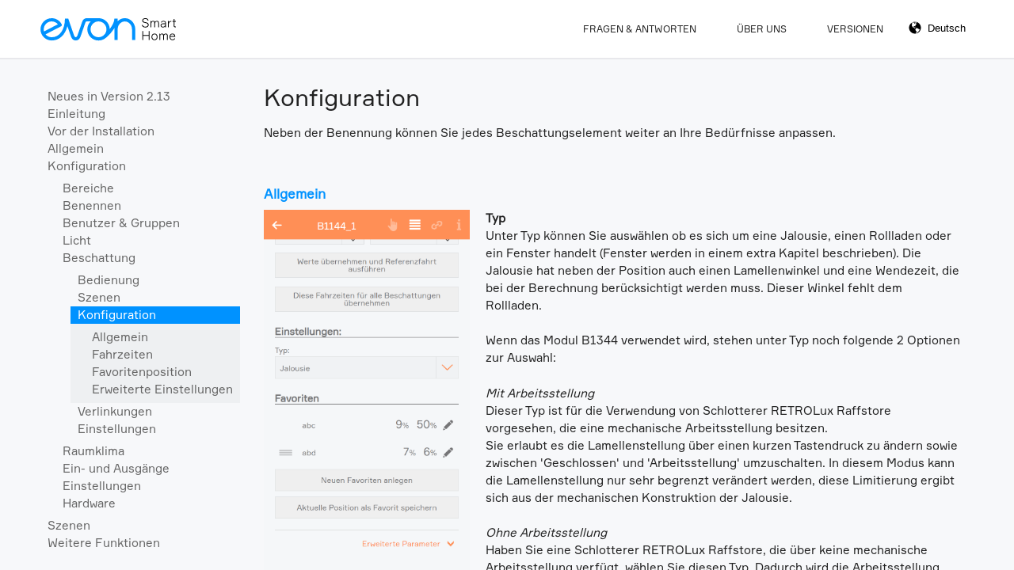

--- FILE ---
content_type: text/html; charset=UTF-8
request_url: https://doc.evon-smarthome.com/de/doc/configuration/blind/configuration
body_size: 11800
content:
<!DOCTYPE html>
<html lang="en">
<head>
  <meta charset="utf-8" />
  <meta name="viewport" content="width=device-width,initial-scale=1.0">

  <title>evon Smart Home Dokumentation | Konfiguration</title>
  <meta name="description" content="Dokumentation und Leitfaden f&uuml;r das evon Smart Home System.">
  <meta name="keywords" content="evon, home, documentation, faq, smart">
  <meta http-equiv="expires" content="86.400">
  <meta name="google-site-verification" content="zqZiDHz8nGw8-B7GagT4GDedVYwlgIc4KWr6EfF_8BM" />
  <link rel="shortcut icon" type="image/x-icon" href="https://doc.evon-smarthome.com/assets/images/favicon.ico">
  

  <link href="https://doc.evon-smarthome.com/assets/css/style.css" rel="stylesheet"></head>
<body>

  <header class="header cf" role="banner">
    <a class="logo" href="https://doc.evon-smarthome.com">
      <img src="https://doc.evon-smarthome.com/assets/images/evon_logo_farbe_rgb.svg" alt="evon Smart Home Dokumentation" />
    </a>
<!--
    <form class="search_form" action="">
	    <input id="search" name="search" placeholder="Start typing here" type="text" autocomplete="off">
    </form>
    <button class="search_next" data-target="0">Next</button>
-->
    <nav role="navigation" class="page_nav">
	<div class="language_select_wrapper">
		<select class="language_select">
						<option selected="selected" value="Deutsch" data-url="https://doc.evon-smarthome.com/de/doc/configuration/blind/configuration">
				Deutsch			</option>
		    			<option value="English" data-url="https://doc.evon-smarthome.com/en/doc/configuration/blind/configuration">
				English			</option>
		    		</select>
	</div>
  <ul class="menu cf">
        <li>
      <a  href="https://doc.evon-smarthome.com/de/faq">Fragen &amp; Antworten</a>
    </li>
        <li>
      <a  href="https://doc.evon-smarthome.com/de/about">&Uuml;ber Uns</a>
    </li>
        <li>
      <a  href="https://doc.evon-smarthome.com/de/versions">Versionen</a>
    </li>
      </ul>
</nav>
  </header><div class="wrapper">
	<nav class="nav_index" role="navigation">
  <ul class="menu_doc">
    <li><a class="category  " href="https://doc.evon-smarthome.com/de/doc/news">Neues in Version 2.13</a></li><li><a class="category  " href="https://doc.evon-smarthome.com/de/doc/introduction">Einleitung</a></li><li><a class="category  " href="https://doc.evon-smarthome.com/de/doc/hardware">Vor der Installation</a><ul><li><a class="topic  " href="https://doc.evon-smarthome.com/de/doc/hardware/planning">Planung</a><ul><li><a class="section  " href="https://doc.evon-smarthome.com/de/doc/hardware/planning/shoppingcart">Einkaufswagen</a></li><li><a class="section  " href="https://doc.evon-smarthome.com/de/doc/hardware/planning/electrical-cabinet-placement">Verteilerplatzierung</a></li><li><a class="section  " href="https://doc.evon-smarthome.com/de/doc/hardware/planning/blinds">Jalousien</a></li><li><a class="section  " href="https://doc.evon-smarthome.com/de/doc/hardware/planning/light-circuit">Lichtkreis</a></li><li><a class="section  " href="https://doc.evon-smarthome.com/de/doc/hardware/planning/temperature-control">Temperaturregelungen</a></li><li><a class="section  " href="https://doc.evon-smarthome.com/de/doc/hardware/planning/special-functions">Sonderfunktionen</a></li><li><a class="section  " href="https://doc.evon-smarthome.com/de/doc/hardware/planning/switches">Taster</a></li><li><a class="section  " href="https://doc.evon-smarthome.com/de/doc/hardware/planning/control-cabinet">Schaltschrank</a></li></ul></li><li><a class="topic  " href="https://doc.evon-smarthome.com/de/doc/hardware/cabling">Verkabelung</a></li><li><a class="topic  " href="https://doc.evon-smarthome.com/de/doc/hardware/wiring">Verdrahtung</a></li><li><a class="topic  " href="https://doc.evon-smarthome.com/de/doc/hardware/cpu-i-o">CPU Ein- und Ausgänge</a></li></ul></li><li><a class="category  " href="https://doc.evon-smarthome.com/de/doc/general">Allgemein</a><ul><li><a class="topic  " href="https://doc.evon-smarthome.com/de/doc/general/connecting">Verbinden</a><ul><li><a class="section  " href="https://doc.evon-smarthome.com/de/doc/general/connecting/wifi-connection">Wlan Verbindung</a></li><li><a class="section  " href="https://doc.evon-smarthome.com/de/doc/general/connecting/home-screen">Startbildschirm</a></li><li><a class="section  " href="https://doc.evon-smarthome.com/de/doc/general/connecting/start-search">Suche starten</a></li><li><a class="section  " href="https://doc.evon-smarthome.com/de/doc/general/connecting/login">Anmelden</a></li><li><a class="section  " href="https://doc.evon-smarthome.com/de/doc/general/connecting/browser">Browser</a><ul><li><a class="subsection  " href="https://doc.evon-smarthome.com/de/doc/general/connecting/browser/cache-loeschen">Cache Löschen</a></li></ul></li></ul></li><li><a class="topic  " href="https://doc.evon-smarthome.com/de/doc/general/external-access">Externer Zugriff</a><ul><li><a class="section  " href="https://doc.evon-smarthome.com/de/doc/general/external-access/configuration">Konfiguration</a></li><li><a class="section  " href="https://doc.evon-smarthome.com/de/doc/general/external-access/logout">Abmelden</a></li><li><a class="section  " href="https://doc.evon-smarthome.com/de/doc/general/external-access/connect">Verbindung herstellen</a></li><li><a class="section  " href="https://doc.evon-smarthome.com/de/doc/general/external-access/browser">Browser</a></li></ul></li><li><a class="topic  " href="https://doc.evon-smarthome.com/de/doc/general/interface">Visualisierung</a><ul><li><a class="section  " href="https://doc.evon-smarthome.com/de/doc/general/interface/current-user">Aktueller Benutzer</a></li><li><a class="section  " href="https://doc.evon-smarthome.com/de/doc/general/interface/all-apps">Alle Apps</a></li><li><a class="section  " href="https://doc.evon-smarthome.com/de/doc/general/interface/favorites">Favoriten</a></li><li><a class="section  " href="https://doc.evon-smarthome.com/de/doc/general/interface/areas">Bereiche</a></li></ul></li><li><a class="topic  " href="https://doc.evon-smarthome.com/de/doc/general/usage">Bedienung</a><ul><li><a class="section  " href="https://doc.evon-smarthome.com/de/doc/general/usage/app">App</a></li><li><a class="section  " href="https://doc.evon-smarthome.com/de/doc/general/usage/overview">Übersicht</a></li><li><a class="section  " href="https://doc.evon-smarthome.com/de/doc/general/usage/group-functions">Gruppenfunktionen</a></li><li><a class="section  " href="https://doc.evon-smarthome.com/de/doc/general/usage/elements">Elemente</a></li><li><a class="section  " href="https://doc.evon-smarthome.com/de/doc/general/usage/settings">Einstellungen</a></li></ul></li><li><a class="topic  " href="https://doc.evon-smarthome.com/de/doc/general/notifications">Benachrichtigungen</a></li><li><a class="topic  " href="https://doc.evon-smarthome.com/de/doc/general/shortcuts">Kurzbefehle / Widgets</a><ul><li><a class="section  " href="https://doc.evon-smarthome.com/de/doc/general/shortcuts/ios">iOS</a></li><li><a class="section  " href="https://doc.evon-smarthome.com/de/doc/general/shortcuts/android">Android</a></li></ul></li></ul></li><li><a class="category  ancestor" href="https://doc.evon-smarthome.com/de/doc/configuration">Konfiguration</a><ul><li><a class="topic  " href="https://doc.evon-smarthome.com/de/doc/configuration/areas">Bereiche</a><ul><li><a class="section  " href="https://doc.evon-smarthome.com/de/doc/configuration/areas/create">Erstellen</a></li><li><a class="section  " href="https://doc.evon-smarthome.com/de/doc/configuration/areas/settings">Einstellungen</a></li><li><a class="section  " href="https://doc.evon-smarthome.com/de/doc/configuration/areas/erweiterte-einstellungen">Erweiterte Einstellungen</a></li></ul></li><li><a class="topic  " href="https://doc.evon-smarthome.com/de/doc/configuration/naming">Benennen</a><ul><li><a class="section  " href="https://doc.evon-smarthome.com/de/doc/configuration/naming/select">Auswählen</a></li><li><a class="section  " href="https://doc.evon-smarthome.com/de/doc/configuration/naming/provide-name-and-room">Name und Raum vergeben</a></li></ul></li><li><a class="topic  " href="https://doc.evon-smarthome.com/de/doc/configuration/user-groups">Benutzer & Gruppen</a><ul><li><a class="section  " href="https://doc.evon-smarthome.com/de/doc/configuration/user-groups/user">Benutzer</a><ul><li><a class="subsection  " href="https://doc.evon-smarthome.com/de/doc/configuration/user-groups/user/settings">Einstellungen</a></li><li><a class="subsection  " href="https://doc.evon-smarthome.com/de/doc/configuration/user-groups/user/permissions">Permissions</a></li></ul></li><li><a class="section  " href="https://doc.evon-smarthome.com/de/doc/configuration/user-groups/groups">Benutzergruppen</a><ul><li><a class="subsection  " href="https://doc.evon-smarthome.com/de/doc/configuration/user-groups/groups/permissions">Berechtigungen</a></li><li><a class="subsection  " href="https://doc.evon-smarthome.com/de/doc/configuration/user-groups/groups/areas">Bereiche</a></li></ul></li></ul></li><li><a class="topic  " href="https://doc.evon-smarthome.com/de/doc/configuration/light">Licht</a><ul><li><a class="section  " href="https://doc.evon-smarthome.com/de/doc/configuration/light/usage">Bedienung</a></li><li><a class="section  " href="https://doc.evon-smarthome.com/de/doc/configuration/light/configuration">Konfiguration</a><ul><li><a class="subsection  " href="https://doc.evon-smarthome.com/de/doc/configuration/light/configuration/general">Allgemein</a></li><li><a class="subsection  " href="https://doc.evon-smarthome.com/de/doc/configuration/light/configuration/dimmer">Dimmer</a></li><li><a class="subsection  " href="https://doc.evon-smarthome.com/de/doc/configuration/light/configuration/dunablewhite">Warmweiß/Kaltweiß</a></li><li><a class="subsection  " href="https://doc.evon-smarthome.com/de/doc/configuration/light/configuration/rgbw">RGBW</a></li></ul></li><li><a class="section  " href="https://doc.evon-smarthome.com/de/doc/configuration/light/linking">Verlinkungen</a><ul><li><a class="subsection  " href="https://doc.evon-smarthome.com/de/doc/configuration/light/linking/groupfunction">Gruppenfunktion</a></li><li><a class="subsection  " href="https://doc.evon-smarthome.com/de/doc/configuration/light/linking/motion-detector">Bewegungsmelder</a></li><li><a class="subsection  " href="https://doc.evon-smarthome.com/de/doc/configuration/light/linking/switch">Taster</a></li></ul></li><li><a class="section  " href="https://doc.evon-smarthome.com/de/doc/configuration/light/settings">Einstellungen</a></li><li><a class="section  " href="https://doc.evon-smarthome.com/de/doc/configuration/light/scenes">Szenen</a></li><li><a class="section  " href="https://doc.evon-smarthome.com/de/doc/configuration/light/dali">DALI</a><ul><li><a class="subsection  " href="https://doc.evon-smarthome.com/de/doc/configuration/light/dali/bedienung">Bedienung</a></li><li><a class="subsection  " href="https://doc.evon-smarthome.com/de/doc/configuration/light/dali/expertenmodus">Expertenmodus</a></li></ul></li><li><a class="section  " href="https://doc.evon-smarthome.com/de/doc/configuration/light/dynamic-rgb-light">Dynamisches RGB Licht</a><ul><li><a class="subsection  " href="https://doc.evon-smarthome.com/de/doc/configuration/light/dynamic-rgb-light/create">Erstellen</a></li><li><a class="subsection  " href="https://doc.evon-smarthome.com/de/doc/configuration/light/dynamic-rgb-light/configuration">Konfiguration</a></li><li><a class="subsection  " href="https://doc.evon-smarthome.com/de/doc/configuration/light/dynamic-rgb-light/operation">Bedienung</a></li></ul></li><li><a class="section  " href="https://doc.evon-smarthome.com/de/doc/configuration/light/stairlight">Lichtspiel</a><ul><li><a class="subsection  " href="https://doc.evon-smarthome.com/de/doc/configuration/light/stairlight/create">Erstellen</a></li><li><a class="subsection  " href="https://doc.evon-smarthome.com/de/doc/configuration/light/stairlight/operation">Bedienung</a></li><li><a class="subsection  " href="https://doc.evon-smarthome.com/de/doc/configuration/light/stairlight/scenes">Szenen</a></li></ul></li><li><a class="section  " href="https://doc.evon-smarthome.com/de/doc/configuration/light/logic">Logik</a></li></ul></li><li><a class="topic  ancestor" href="https://doc.evon-smarthome.com/de/doc/configuration/blind">Beschattung</a><ul><li><a class="section  " href="https://doc.evon-smarthome.com/de/doc/configuration/blind/operation">Bedienung</a></li><li><a class="section  " href="https://doc.evon-smarthome.com/de/doc/configuration/blind/scenes">Szenen</a></li><li><a class="section active " href="https://doc.evon-smarthome.com/de/doc/configuration/blind/configuration">Konfiguration</a><ul><li><a class="subsection  " href="https://doc.evon-smarthome.com/de/doc/configuration/blind/configuration/settings">Allgemein</a></li><li><a class="subsection  " href="https://doc.evon-smarthome.com/de/doc/configuration/blind/configuration/travel-times">Fahrzeiten</a></li><li><a class="subsection  " href="https://doc.evon-smarthome.com/de/doc/configuration/blind/configuration/favorite-position">Favoritenposition</a></li><li><a class="subsection  " href="https://doc.evon-smarthome.com/de/doc/configuration/blind/configuration/advanced-settings">Erweiterte Einstellungen</a></li></ul></li><li><a class="section  " href="https://doc.evon-smarthome.com/de/doc/configuration/blind/linking">Verlinkungen</a><ul><li><a class="subsection  " href="https://doc.evon-smarthome.com/de/doc/configuration/blind/linking/groupfunction">Gruppenfunktion</a></li></ul></li><li><a class="section  " href="https://doc.evon-smarthome.com/de/doc/configuration/blind/settings">Einstellungen</a></li></ul></li><li><a class="topic  " href="https://doc.evon-smarthome.com/de/doc/configuration/heating">Raumklima</a><ul><li><a class="section  " href="https://doc.evon-smarthome.com/de/doc/configuration/heating/operation">Bedienung</a></li><li><a class="section  " href="https://doc.evon-smarthome.com/de/doc/configuration/heating/configuration">Konfiguration</a><ul><li><a class="subsection  " href="https://doc.evon-smarthome.com/de/doc/configuration/heating/configuration/general">Allgemein</a></li><li><a class="subsection  " href="https://doc.evon-smarthome.com/de/doc/configuration/heating/configuration/setpoints">Sollwerte</a></li><li><a class="subsection  " href="https://doc.evon-smarthome.com/de/doc/configuration/heating/configuration/presence-rise">Präsenzanhebung</a></li><li><a class="subsection  " href="https://doc.evon-smarthome.com/de/doc/configuration/heating/configuration/temperature-limit">Temperaturgrenze</a></li><li><a class="subsection  " href="https://doc.evon-smarthome.com/de/doc/configuration/heating/configuration/controller">Regler</a></li><li><a class="subsection  " href="https://doc.evon-smarthome.com/de/doc/configuration/heating/configuration/expertmode">Expertenmodus</a></li></ul></li><li><a class="section  " href="https://doc.evon-smarthome.com/de/doc/configuration/heating/linking">Verlinkungen</a></li><li><a class="section  " href="https://doc.evon-smarthome.com/de/doc/configuration/heating/settings">Einstellungen</a></li><li><a class="section  " href="https://doc.evon-smarthome.com/de/doc/configuration/heating/scenes">Szenen</a></li><li><a class="section  " href="https://doc.evon-smarthome.com/de/doc/configuration/heating/logik">Logik</a></li><li><a class="section  " href="https://doc.evon-smarthome.com/de/doc/configuration/heating/zonecontrol">Zonenregelung</a></li><li><a class="section  " href="https://doc.evon-smarthome.com/de/doc/configuration/heating/systemmessages">Systemmeldungen</a></li></ul></li><li><a class="topic  " href="https://doc.evon-smarthome.com/de/doc/configuration/in-and-outputs">Ein- und Ausgänge</a><ul><li><a class="section  " href="https://doc.evon-smarthome.com/de/doc/configuration/in-and-outputs/switches">Taster</a><ul><li><a class="subsection  " href="https://doc.evon-smarthome.com/de/doc/configuration/in-and-outputs/switches/add">Erstellen</a></li><li><a class="subsection  " href="https://doc.evon-smarthome.com/de/doc/configuration/in-and-outputs/switches/configuration">Konfiguration</a></li><li><a class="subsection  " href="https://doc.evon-smarthome.com/de/doc/configuration/in-and-outputs/switches/simulation">Simulation</a></li><li><a class="subsection  " href="https://doc.evon-smarthome.com/de/doc/configuration/in-and-outputs/switches/settings">Einstellungen</a></li><li><a class="subsection  " href="https://doc.evon-smarthome.com/de/doc/configuration/in-and-outputs/switches/scene">Szenen</a></li></ul></li><li><a class="section  " href="https://doc.evon-smarthome.com/de/doc/configuration/in-and-outputs/motion-detector">Bewegungsmelder</a><ul><li><a class="subsection  " href="https://doc.evon-smarthome.com/de/doc/configuration/in-and-outputs/motion-detector/add">Erstellen</a></li><li><a class="subsection  " href="https://doc.evon-smarthome.com/de/doc/configuration/in-and-outputs/motion-detector/configuration">Konfiguration</a></li><li><a class="subsection  " href="https://doc.evon-smarthome.com/de/doc/configuration/in-and-outputs/motion-detector/simulation">Simulation</a></li><li><a class="subsection  " href="https://doc.evon-smarthome.com/de/doc/configuration/in-and-outputs/motion-detector/scenes">Szenen</a></li><li><a class="subsection  " href="https://doc.evon-smarthome.com/de/doc/configuration/in-and-outputs/motion-detector/logic">Logik</a></li></ul></li><li><a class="section  " href="https://doc.evon-smarthome.com/de/doc/configuration/in-and-outputs/digital-input">Digital Eingang</a><ul><li><a class="subsection  " href="https://doc.evon-smarthome.com/de/doc/configuration/in-and-outputs/digital-input/configuration">Konfiguration</a></li><li><a class="subsection  " href="https://doc.evon-smarthome.com/de/doc/configuration/in-and-outputs/digital-input/simulation">Simulation</a></li><li><a class="subsection  " href="https://doc.evon-smarthome.com/de/doc/configuration/in-and-outputs/digital-input/scenes">Szenen</a></li></ul></li><li><a class="section  " href="https://doc.evon-smarthome.com/de/doc/configuration/in-and-outputs/digital-output">Digital Ausgang</a><ul><li><a class="subsection  " href="https://doc.evon-smarthome.com/de/doc/configuration/in-and-outputs/digital-output/configuration">Konfiguration</a></li><li><a class="subsection  " href="https://doc.evon-smarthome.com/de/doc/configuration/in-and-outputs/digital-output/scenes">Szenen</a></li></ul></li><li><a class="section  " href="https://doc.evon-smarthome.com/de/doc/configuration/in-and-outputs/socket">Steckdose</a><ul><li><a class="subsection  " href="https://doc.evon-smarthome.com/de/doc/configuration/in-and-outputs/socket/configuration">Konfiguration</a></li><li><a class="subsection  " href="https://doc.evon-smarthome.com/de/doc/configuration/in-and-outputs/socket/scenes">Szenen</a></li></ul></li><li><a class="section  " href="https://doc.evon-smarthome.com/de/doc/configuration/in-and-outputs/analog-input">Analog Eingang</a><ul><li><a class="subsection  " href="https://doc.evon-smarthome.com/de/doc/configuration/in-and-outputs/analog-input/configuration">Konfiguration</a></li><li><a class="subsection  " href="https://doc.evon-smarthome.com/de/doc/configuration/in-and-outputs/analog-input/scenes">Szenen</a></li><li><a class="subsection  " href="https://doc.evon-smarthome.com/de/doc/configuration/in-and-outputs/analog-input/data-description">Daten Erklärung</a></li><li><a class="subsection  " href="https://doc.evon-smarthome.com/de/doc/configuration/in-and-outputs/analog-input/simulation">Simulation</a></li></ul></li><li><a class="section  " href="https://doc.evon-smarthome.com/de/doc/configuration/in-and-outputs/analog-output">Analog Ausgang</a><ul><li><a class="subsection  " href="https://doc.evon-smarthome.com/de/doc/configuration/in-and-outputs/analog-output/configuration">Konfiguration</a></li><li><a class="subsection  " href="https://doc.evon-smarthome.com/de/doc/configuration/in-and-outputs/analog-output/scenes">Szenen</a></li><li><a class="subsection  " href="https://doc.evon-smarthome.com/de/doc/configuration/in-and-outputs/analog-output/data-description">Daten Erklärung</a></li><li><a class="subsection  " href="https://doc.evon-smarthome.com/de/doc/configuration/in-and-outputs/analog-output/setting-values">Werte Setzen</a></li></ul></li><li><a class="section  " href="https://doc.evon-smarthome.com/de/doc/configuration/in-and-outputs/temperature-sensor">Temperatursensor</a><ul><li><a class="subsection  " href="https://doc.evon-smarthome.com/de/doc/configuration/in-and-outputs/temperature-sensor/configuration">Konfiguration</a></li><li><a class="subsection  " href="https://doc.evon-smarthome.com/de/doc/configuration/in-and-outputs/temperature-sensor/simulation">Simulation</a></li><li><a class="subsection  " href="https://doc.evon-smarthome.com/de/doc/configuration/in-and-outputs/temperature-sensor/operation">Beispiele</a></li><li><a class="subsection  " href="https://doc.evon-smarthome.com/de/doc/configuration/in-and-outputs/temperature-sensor/scenes">Szenen</a></li></ul></li><li><a class="section  " href="https://doc.evon-smarthome.com/de/doc/configuration/in-and-outputs/ventilation">Lüfter</a><ul><li><a class="subsection  " href="https://doc.evon-smarthome.com/de/doc/configuration/in-and-outputs/ventilation/configuration">Konfiguration</a></li><li><a class="subsection  " href="https://doc.evon-smarthome.com/de/doc/configuration/in-and-outputs/ventilation/operation">Bedienung</a></li><li><a class="subsection  " href="https://doc.evon-smarthome.com/de/doc/configuration/in-and-outputs/ventilation/scenes">Szenen</a></li></ul></li></ul></li><li><a class="topic  " href="https://doc.evon-smarthome.com/de/doc/configuration/settings">Einstellungen</a><ul><li><a class="section  " href="https://doc.evon-smarthome.com/de/doc/configuration/settings/remote-connection">Externer Zugriff</a></li><li><a class="section  " href="https://doc.evon-smarthome.com/de/doc/configuration/settings/global-settings">Globale Einstellungen</a><ul><li><a class="subsection  " href="https://doc.evon-smarthome.com/de/doc/configuration/settings/global-settings/rain">Regen</a></li><li><a class="subsection  " href="https://doc.evon-smarthome.com/de/doc/configuration/settings/global-settings/twilight">Nacht</a></li><li><a class="subsection  " href="https://doc.evon-smarthome.com/de/doc/configuration/settings/global-settings/wind-alarm">Windalarm</a></li><li><a class="subsection  " href="https://doc.evon-smarthome.com/de/doc/configuration/settings/global-settings/outdoor-temperature">Außentemperatur</a></li><li><a class="subsection  " href="https://doc.evon-smarthome.com/de/doc/configuration/settings/global-settings/geo-coordinates">Geokoordinaten</a></li><li><a class="subsection  " href="https://doc.evon-smarthome.com/de/doc/configuration/settings/global-settings/simulation">Simulieren</a></li><li><a class="subsection  " href="https://doc.evon-smarthome.com/de/doc/configuration/settings/global-settings/notification">Benachrichtigungen</a></li></ul></li><li><a class="section  " href="https://doc.evon-smarthome.com/de/doc/configuration/settings/updates">Updates</a></li><li><a class="section  " href="https://doc.evon-smarthome.com/de/doc/configuration/settings/system-settings">Systemeinstellungen</a></li><li><a class="section  " href="https://doc.evon-smarthome.com/de/doc/configuration/settings/system-diagnostic">Systemdiagnose</a></li><li><a class="section  " href="https://doc.evon-smarthome.com/de/doc/configuration/settings/time">Zeit</a></li><li><a class="section  " href="https://doc.evon-smarthome.com/de/doc/configuration/settings/network">Netzwerk</a></li><li><a class="section  " href="https://doc.evon-smarthome.com/de/doc/configuration/settings/e-mail">E-Mail</a></li><li><a class="section  " href="https://doc.evon-smarthome.com/de/doc/configuration/settings/dictionary">Wörterbuch</a></li><li><a class="section  " href="https://doc.evon-smarthome.com/de/doc/configuration/settings/devices">Geräte</a><ul><li><a class="subsection  " href="https://doc.evon-smarthome.com/de/doc/configuration/settings/devices/information">Informationen</a></li><li><a class="subsection  " href="https://doc.evon-smarthome.com/de/doc/configuration/settings/devices/configuration">Konfiguration</a></li></ul></li></ul></li><li><a class="topic  " href="https://doc.evon-smarthome.com/de/doc/configuration/hardware">Hardware</a><ul><li><a class="section  " href="https://doc.evon-smarthome.com/de/doc/configuration/hardware/techcom-line">TechCOM-Linie</a></li><li><a class="section  " href="https://doc.evon-smarthome.com/de/doc/configuration/hardware/smartcom-line">SmartCOM-Linie</a></li><li><a class="section  " href="https://doc.evon-smarthome.com/de/doc/configuration/hardware/modules">Module</a></li><li><a class="section  " href="https://doc.evon-smarthome.com/de/doc/configuration/hardware/module-channels">Modul Kanäle</a></li><li><a class="section  " href="https://doc.evon-smarthome.com/de/doc/configuration/hardware/universalmodule">Universalmodul (U1208)</a></li></ul></li></ul></li><li><a class="category  " href="https://doc.evon-smarthome.com/de/doc/scenes">Szenen</a><ul><li><a class="topic  " href="https://doc.evon-smarthome.com/de/doc/scenes/creating-scenes">Szenen Erstellen</a><ul><li><a class="section  " href="https://doc.evon-smarthome.com/de/doc/scenes/creating-scenes/if">Wenn</a></li><li><a class="section  " href="https://doc.evon-smarthome.com/de/doc/scenes/creating-scenes/then">Dann</a></li><li><a class="section  " href="https://doc.evon-smarthome.com/de/doc/scenes/creating-scenes/clone">Duplizieren</a></li></ul></li><li><a class="topic  " href="https://doc.evon-smarthome.com/de/doc/scenes/conditions">Bedingungen</a></li><li><a class="topic  " href="https://doc.evon-smarthome.com/de/doc/scenes/history">Verlauf</a></li><li><a class="topic  " href="https://doc.evon-smarthome.com/de/doc/scenes/examples">Beispiele</a><ul><li><a class="section  " href="https://doc.evon-smarthome.com/de/doc/scenes/examples/garden-watering">Gartenbewässerung</a></li><li><a class="section  " href="https://doc.evon-smarthome.com/de/doc/scenes/examples/speek">Sprachausgabe</a></li></ul></li><li><a class="topic  " href="https://doc.evon-smarthome.com/de/doc/scenes/scenes">Szenen</a></li><li><a class="topic  " href="https://doc.evon-smarthome.com/de/doc/scenes/szenengruppen">Szenengruppen</a></li></ul></li><li><a class="category  " href="https://doc.evon-smarthome.com/de/doc/extended-features">Weitere Funktionen</a><ul><li><a class="topic  " href="https://doc.evon-smarthome.com/de/doc/extended-features/alarm-system">Alarmsystem</a><ul><li><a class="section  " href="https://doc.evon-smarthome.com/de/doc/extended-features/alarm-system/configuration">Konfiguration</a></li><li><a class="section  " href="https://doc.evon-smarthome.com/de/doc/extended-features/alarm-system/operation">Bedienung</a></li><li><a class="section  " href="https://doc.evon-smarthome.com/de/doc/extended-features/alarm-system/scenes">Szenen</a></li><li><a class="section  " href="https://doc.evon-smarthome.com/de/doc/extended-features/alarm-system/alarm-group">Alarmgruppe</a><ul><li><a class="subsection  " href="https://doc.evon-smarthome.com/de/doc/extended-features/alarm-system/alarm-group/operation">Bedienung</a></li><li><a class="subsection  " href="https://doc.evon-smarthome.com/de/doc/extended-features/alarm-system/alarm-group/configuration">Konfiguration</a></li></ul></li></ul></li><li><a class="topic  " href="https://doc.evon-smarthome.com/de/doc/extended-features/amazon-alexa">Alexa</a><ul><li><a class="section  " href="https://doc.evon-smarthome.com/de/doc/extended-features/amazon-alexa/create">Erstellen</a></li><li><a class="section  " href="https://doc.evon-smarthome.com/de/doc/extended-features/amazon-alexa/configuration">Konfiguration</a></li><li><a class="section  " href="https://doc.evon-smarthome.com/de/doc/extended-features/amazon-alexa/operation">Bedienung</a></li></ul></li><li><a class="topic  " href="https://doc.evon-smarthome.com/de/doc/extended-features/allergy-assistant">Allergie Assistent</a><ul><li><a class="section  " href="https://doc.evon-smarthome.com/de/doc/extended-features/allergy-assistant/konfiguration">Konfiguration</a></li><li><a class="section  " href="https://doc.evon-smarthome.com/de/doc/extended-features/allergy-assistant/bedienung">Bedienung</a></li></ul></li><li><a class="topic  " href="https://doc.evon-smarthome.com/de/doc/extended-features/presence-simulation">Anwesenheitssimulation</a><ul><li><a class="section  " href="https://doc.evon-smarthome.com/de/doc/extended-features/presence-simulation/configuration">Konfiguration</a></li><li><a class="section  " href="https://doc.evon-smarthome.com/de/doc/extended-features/presence-simulation/operation">Bedienung</a></li></ul></li><li><a class="topic  " href="https://doc.evon-smarthome.com/de/doc/extended-features/bathroom-heating">Badheizkörper</a><ul><li><a class="section  " href="https://doc.evon-smarthome.com/de/doc/extended-features/bathroom-heating/operation">Bedienung</a></li><li><a class="section  " href="https://doc.evon-smarthome.com/de/doc/extended-features/bathroom-heating/scenes">Szenen</a></li><li><a class="section  " href="https://doc.evon-smarthome.com/de/doc/extended-features/bathroom-heating/configuration">Konfiguration</a></li></ul></li><li><a class="topic  " href="https://doc.evon-smarthome.com/de/doc/extended-features/beschattungsregelung">Beschattungsregelung</a><ul><li><a class="section  " href="https://doc.evon-smarthome.com/de/doc/extended-features/beschattungsregelung/first-configuration">Erstkonfiguration</a></li><li><a class="section  " href="https://doc.evon-smarthome.com/de/doc/extended-features/beschattungsregelung/konfiguration">Konfiguration</a></li><li><a class="section  " href="https://doc.evon-smarthome.com/de/doc/extended-features/beschattungsregelung/bedienung">Bedienung</a></li><li><a class="section  " href="https://doc.evon-smarthome.com/de/doc/extended-features/beschattungsregelung/szenen">Szenen</a></li><li><a class="section  " href="https://doc.evon-smarthome.com/de/doc/extended-features/beschattungsregelung/logic">Logik</a></li></ul></li><li><a class="topic  " href="https://doc.evon-smarthome.com/de/doc/extended-features/irrigation">Bewässerung</a><ul><li><a class="section  " href="https://doc.evon-smarthome.com/de/doc/extended-features/irrigation/konfiguration">Konfiguration</a></li><li><a class="section  " href="https://doc.evon-smarthome.com/de/doc/extended-features/irrigation/bedienung">Bedienung</a></li><li><a class="section  " href="https://doc.evon-smarthome.com/de/doc/extended-features/irrigation/szenen">Szenen</a></li><li><a class="section  " href="https://doc.evon-smarthome.com/de/doc/extended-features/irrigation/logik">Logik</a></li><li><a class="section  " href="https://doc.evon-smarthome.com/de/doc/extended-features/irrigation/systemmessages">Systemmeldungen</a></li></ul></li><li><a class="topic  " href="https://doc.evon-smarthome.com/de/doc/extended-features/daikin">Daikin</a><ul><li><a class="section  " href="https://doc.evon-smarthome.com/de/doc/extended-features/daikin/daikin-cloud">Daikin Cloud</a><ul><li><a class="subsection  " href="https://doc.evon-smarthome.com/de/doc/extended-features/daikin/daikin-cloud/login">Login</a></li><li><a class="subsection  " href="https://doc.evon-smarthome.com/de/doc/extended-features/daikin/daikin-cloud/create">Erstellen</a></li><li><a class="subsection  " href="https://doc.evon-smarthome.com/de/doc/extended-features/daikin/daikin-cloud/bedienung">Bedienung</a></li><li><a class="subsection  " href="https://doc.evon-smarthome.com/de/doc/extended-features/daikin/daikin-cloud/szenen">Szenen</a></li></ul></li><li><a class="section  " href="https://doc.evon-smarthome.com/de/doc/extended-features/daikin/usage-in-energy-management">Verwendung im Energiemanagement</a></li></ul></li><li><a class="topic  " href="https://doc.evon-smarthome.com/de/doc/extended-features/denon">Denon</a><ul><li><a class="section  " href="https://doc.evon-smarthome.com/de/doc/extended-features/denon/operation">Bedienung</a></li><li><a class="section  " href="https://doc.evon-smarthome.com/de/doc/extended-features/denon/scenes">Szenen</a></li></ul></li><li><a class="topic  " href="https://doc.evon-smarthome.com/de/doc/extended-features/eebus">EEBus</a><ul><li><a class="section  " href="https://doc.evon-smarthome.com/de/doc/extended-features/eebus/configuration">Konfiguration</a></li></ul></li><li><a class="topic  " href="https://doc.evon-smarthome.com/de/doc/extended-features/energy-management">Energiemanagement</a><ul><li><a class="section  " href="https://doc.evon-smarthome.com/de/doc/extended-features/energy-management/create">Erstellen</a></li><li><a class="section  " href="https://doc.evon-smarthome.com/de/doc/extended-features/energy-management/operation">Bedienung</a></li><li><a class="section  " href="https://doc.evon-smarthome.com/de/doc/extended-features/energy-management/scenes">Szenen</a></li><li><a class="section  " href="https://doc.evon-smarthome.com/de/doc/extended-features/energy-management/logic">Logik</a></li><li><a class="section  " href="https://doc.evon-smarthome.com/de/doc/extended-features/energy-management/general-settings-of-used-devices">Grundeinstellungen von verwendeten Geräten</a></li></ul></li><li><a class="topic  " href="https://doc.evon-smarthome.com/de/doc/extended-features/enocean">EnOcean</a><ul><li><a class="section  " href="https://doc.evon-smarthome.com/de/doc/extended-features/enocean/integration">Einbindung</a></li><li><a class="section  " href="https://doc.evon-smarthome.com/de/doc/extended-features/enocean/configuration">Konfiguration</a></li><li><a class="section  " href="https://doc.evon-smarthome.com/de/doc/extended-features/enocean/operation">Bedienung</a></li><li><a class="section  " href="https://doc.evon-smarthome.com/de/doc/extended-features/enocean/learn-new-devices">Einlernen neuer Geräte</a></li><li><a class="section  " href="https://doc.evon-smarthome.com/de/doc/extended-features/enocean/learn-digital-output">Digitalen Ausgang einlernen</a></li><li><a class="section  " href="https://doc.evon-smarthome.com/de/doc/extended-features/enocean/learn-switch">Taster einlernen</a></li><li><a class="section  " href="https://doc.evon-smarthome.com/de/doc/extended-features/enocean/learn-func-lightactor">Funk-Lichtaktor einlernen</a></li></ul></li><li><a class="topic  " href="https://doc.evon-smarthome.com/de/doc/extended-features/evonhomeconnect">evon Connect</a><ul><li><a class="section  " href="https://doc.evon-smarthome.com/de/doc/extended-features/evonhomeconnect/create">Erstellen</a></li><li><a class="section  " href="https://doc.evon-smarthome.com/de/doc/extended-features/evonhomeconnect/configuration">Konfiguration</a></li><li><a class="section  " href="https://doc.evon-smarthome.com/de/doc/extended-features/evonhomeconnect/operation">Bedienung</a></li><li><a class="section  " href="https://doc.evon-smarthome.com/de/doc/extended-features/evonhomeconnect/scenes">Szenen</a></li></ul></li><li><a class="topic  " href="https://doc.evon-smarthome.com/de/doc/extended-features/window">Fenster</a><ul><li><a class="section  " href="https://doc.evon-smarthome.com/de/doc/extended-features/window/window-settings">Einstellungen</a></li><li><a class="section  " href="https://doc.evon-smarthome.com/de/doc/extended-features/window/scenes">Szenen</a></li><li><a class="section  " href="https://doc.evon-smarthome.com/de/doc/extended-features/window/types-of-window">Arten von Fenster</a></li><li><a class="section  " href="https://doc.evon-smarthome.com/de/doc/extended-features/window/window-contact">Fensterkontakt</a><ul><li><a class="subsection  " href="https://doc.evon-smarthome.com/de/doc/extended-features/window/window-contact/create">Erstellen</a></li><li><a class="subsection  " href="https://doc.evon-smarthome.com/de/doc/extended-features/window/window-contact/configuration">Konfigurieren</a></li><li><a class="subsection  " href="https://doc.evon-smarthome.com/de/doc/extended-features/window/window-contact/using-with-a-scene">Verwenden mit Szene</a></li></ul></li><li><a class="section  " href="https://doc.evon-smarthome.com/de/doc/extended-features/window/electric-window">Elektrisches Fenster</a><ul><li><a class="subsection  " href="https://doc.evon-smarthome.com/de/doc/extended-features/window/electric-window/create">Erstellen</a></li><li><a class="subsection  " href="https://doc.evon-smarthome.com/de/doc/extended-features/window/electric-window/operation">Bedienen</a></li><li><a class="subsection  " href="https://doc.evon-smarthome.com/de/doc/extended-features/window/electric-window/adjust-opening-times">Fahrzeiten einstellen</a></li><li><a class="subsection  " href="https://doc.evon-smarthome.com/de/doc/extended-features/window/electric-window/configuration">Konfiguration</a></li><li><a class="subsection  " href="https://doc.evon-smarthome.com/de/doc/extended-features/window/electric-window/couple-with">Verlinkungen</a></li><li><a class="subsection  " href="https://doc.evon-smarthome.com/de/doc/extended-features/window/electric-window/using-with-a-scene">Verwenden mit Szene</a></li></ul></li></ul></li><li><a class="topic  " href="https://doc.evon-smarthome.com/de/doc/extended-features/fronius">Fronius</a><ul><li><a class="section  " href="https://doc.evon-smarthome.com/de/doc/extended-features/fronius/preparation">Vorbereitung</a></li><li><a class="section  " href="https://doc.evon-smarthome.com/de/doc/extended-features/fronius/create">Erstellen</a></li><li><a class="section  " href="https://doc.evon-smarthome.com/de/doc/extended-features/fronius/scenes">Szenen</a></li><li><a class="section  " href="https://doc.evon-smarthome.com/de/doc/extended-features/fronius/elements">Elemente</a><ul><li><a class="subsection  " href="https://doc.evon-smarthome.com/de/doc/extended-features/fronius/elements/inverter">Inverter</a></li><li><a class="subsection  " href="https://doc.evon-smarthome.com/de/doc/extended-features/fronius/elements/smart-meter">Smart Meter</a></li><li><a class="subsection  " href="https://doc.evon-smarthome.com/de/doc/extended-features/fronius/elements/battery">Batterie</a></li></ul></li></ul></li><li><a class="topic  " href="https://doc.evon-smarthome.com/de/doc/extended-features/gardena">Gardena</a><ul><li><a class="section  " href="https://doc.evon-smarthome.com/de/doc/extended-features/gardena/create">Erstellen</a></li><li><a class="section  " href="https://doc.evon-smarthome.com/de/doc/extended-features/gardena/operation">Bedienung</a></li><li><a class="section  " href="https://doc.evon-smarthome.com/de/doc/extended-features/gardena/automower">Rasenmäher</a></li><li><a class="section  " href="https://doc.evon-smarthome.com/de/doc/extended-features/gardena/valve">Ventil</a></li><li><a class="section  " href="https://doc.evon-smarthome.com/de/doc/extended-features/gardena/soil-sensor">Bodensensor</a></li><li><a class="section  " href="https://doc.evon-smarthome.com/de/doc/extended-features/gardena/power-socket">Steckdose</a></li><li><a class="section  " href="https://doc.evon-smarthome.com/de/doc/extended-features/gardena/scenes">Szenen</a></li><li><a class="section  " href="https://doc.evon-smarthome.com/de/doc/extended-features/gardena/logic">Logik</a></li></ul></li><li><a class="topic  " href="https://doc.evon-smarthome.com/de/doc/extended-features/house-status">Hausstatus</a><ul><li><a class="section  " href="https://doc.evon-smarthome.com/de/doc/extended-features/house-status/create">Erstellen</a></li><li><a class="section  " href="https://doc.evon-smarthome.com/de/doc/extended-features/house-status/configuration">Konfiguration</a></li><li><a class="section  " href="https://doc.evon-smarthome.com/de/doc/extended-features/house-status/operation">Bedienung</a></li><li><a class="section  " href="https://doc.evon-smarthome.com/de/doc/extended-features/house-status/scenes">Szenen</a></li></ul></li><li><a class="topic  " href="https://doc.evon-smarthome.com/de/doc/extended-features/homeconnect">Home Connect</a><ul><li><a class="section  " href="https://doc.evon-smarthome.com/de/doc/extended-features/homeconnect/integration">Einbindung</a></li><li><a class="section  " href="https://doc.evon-smarthome.com/de/doc/extended-features/homeconnect/configuration">Konfiguration</a></li><li><a class="section  " href="https://doc.evon-smarthome.com/de/doc/extended-features/homeconnect/operation">Bedienung</a></li><li><a class="section  " href="https://doc.evon-smarthome.com/de/doc/extended-features/homeconnect/scenes">Szenen</a></li><li><a class="section  " href="https://doc.evon-smarthome.com/de/doc/extended-features/homeconnect/usage-in-energy-management">Verwendung im Energiemanagement</a></li></ul></li><li><a class="topic  " href="https://doc.evon-smarthome.com/de/doc/extended-features/husqvarna">Husqvarna</a><ul><li><a class="section  " href="https://doc.evon-smarthome.com/de/doc/extended-features/husqvarna/create">Erstellen</a></li><li><a class="section  " href="https://doc.evon-smarthome.com/de/doc/extended-features/husqvarna/operation">Bedienung</a></li><li><a class="section  " href="https://doc.evon-smarthome.com/de/doc/extended-features/husqvarna/automower">Rasenmäher</a></li><li><a class="section  " href="https://doc.evon-smarthome.com/de/doc/extended-features/husqvarna/scenes">Szenen</a></li><li><a class="section  " href="https://doc.evon-smarthome.com/de/doc/extended-features/husqvarna/logic">Logik</a></li></ul></li><li><a class="topic  " href="https://doc.evon-smarthome.com/de/doc/extended-features/camera">Kamera</a><ul><li><a class="section  " href="https://doc.evon-smarthome.com/de/doc/extended-features/camera/create">Erstellen</a></li><li><a class="section  " href="https://doc.evon-smarthome.com/de/doc/extended-features/camera/configuration">Konfiguration</a></li><li><a class="section  " href="https://doc.evon-smarthome.com/de/doc/extended-features/camera/operation">Bedienung</a></li><li><a class="section  " href="https://doc.evon-smarthome.com/de/doc/extended-features/camera/scenes">Szenen</a></li><li><a class="section  " href="https://doc.evon-smarthome.com/de/doc/extended-features/camera/logic">Logik</a></li></ul></li><li><a class="topic  " href="https://doc.evon-smarthome.com/de/doc/extended-features/air-conditioners">Klimageräte</a><ul><li><a class="section  " href="https://doc.evon-smarthome.com/de/doc/extended-features/air-conditioners/create">Erstellen</a></li><li><a class="section  " href="https://doc.evon-smarthome.com/de/doc/extended-features/air-conditioners/rtd-net">RTD-NET</a><ul><li><a class="subsection  " href="https://doc.evon-smarthome.com/de/doc/extended-features/air-conditioners/rtd-net/create">Erstellen</a></li><li><a class="subsection  " href="https://doc.evon-smarthome.com/de/doc/extended-features/air-conditioners/rtd-net/configuration">Konfiguration</a></li><li><a class="subsection  " href="https://doc.evon-smarthome.com/de/doc/extended-features/air-conditioners/rtd-net/operation">Bedienung</a></li><li><a class="subsection  " href="https://doc.evon-smarthome.com/de/doc/extended-features/air-conditioners/rtd-net/scenes">Szenen</a></li></ul></li></ul></li><li><a class="topic  " href="https://doc.evon-smarthome.com/de/doc/extended-features/knx">KNX</a><ul><li><a class="section  " href="https://doc.evon-smarthome.com/de/doc/extended-features/knx/add">Erstellen</a></li><li><a class="section  " href="https://doc.evon-smarthome.com/de/doc/extended-features/knx/operation">Bedienung</a></li><li><a class="section  " href="https://doc.evon-smarthome.com/de/doc/extended-features/knx/general-settings">Allgemeine Einstellungen der Blöcke</a></li><li><a class="section  " href="https://doc.evon-smarthome.com/de/doc/extended-features/knx/additional-settings">Erweiterte Einstellungen</a></li><li><a class="section  " href="https://doc.evon-smarthome.com/de/doc/extended-features/knx/boolean-datapoint">Boolscher Datenpunkt</a><ul><li><a class="subsection  " href="https://doc.evon-smarthome.com/de/doc/extended-features/knx/boolean-datapoint/control">Bedienung</a></li><li><a class="subsection  " href="https://doc.evon-smarthome.com/de/doc/extended-features/knx/boolean-datapoint/linkings">Verlinkungen</a></li><li><a class="subsection  " href="https://doc.evon-smarthome.com/de/doc/extended-features/knx/boolean-datapoint/scenes">Szenen</a></li><li><a class="subsection  " href="https://doc.evon-smarthome.com/de/doc/extended-features/knx/boolean-datapoint/logic">Logik</a></li></ul></li><li><a class="section  " href="https://doc.evon-smarthome.com/de/doc/extended-features/knx/step-datapoint">Stufen Datenpunkt</a><ul><li><a class="subsection  " href="https://doc.evon-smarthome.com/de/doc/extended-features/knx/step-datapoint/control">Bedienung</a></li><li><a class="subsection  " href="https://doc.evon-smarthome.com/de/doc/extended-features/knx/step-datapoint/linking">Verlinkungen</a></li><li><a class="subsection  " href="https://doc.evon-smarthome.com/de/doc/extended-features/knx/step-datapoint/scenes">Szenen</a></li><li><a class="subsection  " href="https://doc.evon-smarthome.com/de/doc/extended-features/knx/step-datapoint/logic">Logik</a></li></ul></li><li><a class="section  " href="https://doc.evon-smarthome.com/de/doc/extended-features/knx/text-datapoint">Text Datenpunkt</a><ul><li><a class="subsection  " href="https://doc.evon-smarthome.com/de/doc/extended-features/knx/text-datapoint/operation">Bedienung</a></li><li><a class="subsection  " href="https://doc.evon-smarthome.com/de/doc/extended-features/knx/text-datapoint/linking">Verlinkungen</a></li><li><a class="subsection  " href="https://doc.evon-smarthome.com/de/doc/extended-features/knx/text-datapoint/scenes">Szenen</a></li><li><a class="subsection  " href="https://doc.evon-smarthome.com/de/doc/extended-features/knx/text-datapoint/logic">Logik</a></li></ul></li><li><a class="section  " href="https://doc.evon-smarthome.com/de/doc/extended-features/knx/numeric-datapoint">Nummerischer Datenpunkt</a><ul><li><a class="subsection  " href="https://doc.evon-smarthome.com/de/doc/extended-features/knx/numeric-datapoint/operation">Bedienung</a></li><li><a class="subsection  " href="https://doc.evon-smarthome.com/de/doc/extended-features/knx/numeric-datapoint/linking">Verlinkungen</a></li><li><a class="subsection  " href="https://doc.evon-smarthome.com/de/doc/extended-features/knx/numeric-datapoint/scenes">Szenen</a></li><li><a class="subsection  " href="https://doc.evon-smarthome.com/de/doc/extended-features/knx/numeric-datapoint/logic">Logik</a></li></ul></li><li><a class="section  " href="https://doc.evon-smarthome.com/de/doc/extended-features/knx/modus-datapoint">Modus Datenpunkt</a><ul><li><a class="subsection  " href="https://doc.evon-smarthome.com/de/doc/extended-features/knx/modus-datapoint/operation">Bedienung</a></li><li><a class="subsection  " href="https://doc.evon-smarthome.com/de/doc/extended-features/knx/modus-datapoint/linking">Verlinkungen</a></li><li><a class="subsection  " href="https://doc.evon-smarthome.com/de/doc/extended-features/knx/modus-datapoint/scenes">Szenen</a></li><li><a class="subsection  " href="https://doc.evon-smarthome.com/de/doc/extended-features/knx/modus-datapoint/logic">Logik</a></li></ul></li><li><a class="section  " href="https://doc.evon-smarthome.com/de/doc/extended-features/knx/time-datapoint">Zeit Datenpunkt</a><ul><li><a class="subsection  " href="https://doc.evon-smarthome.com/de/doc/extended-features/knx/time-datapoint/control">Bedienung</a></li><li><a class="subsection  " href="https://doc.evon-smarthome.com/de/doc/extended-features/knx/time-datapoint/linkings">Verlinkungen</a></li><li><a class="subsection  " href="https://doc.evon-smarthome.com/de/doc/extended-features/knx/time-datapoint/scenes">Szenen</a></li><li><a class="subsection  " href="https://doc.evon-smarthome.com/de/doc/extended-features/knx/time-datapoint/logic">Logik</a></li></ul></li><li><a class="section  " href="https://doc.evon-smarthome.com/de/doc/extended-features/knx/date-datapoint">Datum Datenpunkt</a><ul><li><a class="subsection  " href="https://doc.evon-smarthome.com/de/doc/extended-features/knx/date-datapoint/control">Bedienung</a></li><li><a class="subsection  " href="https://doc.evon-smarthome.com/de/doc/extended-features/knx/date-datapoint/linkings">Verlinkungen</a></li><li><a class="subsection  " href="https://doc.evon-smarthome.com/de/doc/extended-features/knx/date-datapoint/scenes">Szenen</a></li><li><a class="subsection  " href="https://doc.evon-smarthome.com/de/doc/extended-features/knx/date-datapoint/logic">Logik</a></li></ul></li><li><a class="section  " href="https://doc.evon-smarthome.com/de/doc/extended-features/knx/access-datapoint">Zutritt Datenpunkt</a><ul><li><a class="subsection  " href="https://doc.evon-smarthome.com/de/doc/extended-features/knx/access-datapoint/operation">Bedienung</a></li><li><a class="subsection  " href="https://doc.evon-smarthome.com/de/doc/extended-features/knx/access-datapoint/linking">Verlinkungen</a></li><li><a class="subsection  " href="https://doc.evon-smarthome.com/de/doc/extended-features/knx/access-datapoint/scenes">Szenen</a></li><li><a class="subsection  " href="https://doc.evon-smarthome.com/de/doc/extended-features/knx/access-datapoint/logic">Logik</a></li></ul></li><li><a class="section  " href="https://doc.evon-smarthome.com/de/doc/extended-features/knx/scene-datapoint">Szenen Datenpunkt</a><ul><li><a class="subsection  " href="https://doc.evon-smarthome.com/de/doc/extended-features/knx/scene-datapoint/control">Bedienung</a></li><li><a class="subsection  " href="https://doc.evon-smarthome.com/de/doc/extended-features/knx/scene-datapoint/linkings">Verlinkungen</a></li><li><a class="subsection  " href="https://doc.evon-smarthome.com/de/doc/extended-features/knx/scene-datapoint/scenes">Szenen</a></li><li><a class="subsection  " href="https://doc.evon-smarthome.com/de/doc/extended-features/knx/scene-datapoint/logic">Logik</a></li></ul></li><li><a class="section  " href="https://doc.evon-smarthome.com/de/doc/extended-features/knx/date-and-time-datapoint">Datum und Uhrzeit Datenpunkt</a><ul><li><a class="subsection  " href="https://doc.evon-smarthome.com/de/doc/extended-features/knx/date-and-time-datapoint/operation">Bedienung</a></li><li><a class="subsection  " href="https://doc.evon-smarthome.com/de/doc/extended-features/knx/date-and-time-datapoint/linkings">Verlinkungen</a></li><li><a class="subsection  " href="https://doc.evon-smarthome.com/de/doc/extended-features/knx/date-and-time-datapoint/scenes">Szenen</a></li><li><a class="subsection  " href="https://doc.evon-smarthome.com/de/doc/extended-features/knx/date-and-time-datapoint/logic">Logik</a></li></ul></li><li><a class="section  " href="https://doc.evon-smarthome.com/de/doc/extended-features/knx/options-datapoint">Optionen Datenpunkt</a><ul><li><a class="subsection  " href="https://doc.evon-smarthome.com/de/doc/extended-features/knx/options-datapoint/control">Bedienung</a></li><li><a class="subsection  " href="https://doc.evon-smarthome.com/de/doc/extended-features/knx/options-datapoint/linkings">Verlinkungen</a></li><li><a class="subsection  " href="https://doc.evon-smarthome.com/de/doc/extended-features/knx/options-datapoint/scenes">Szenen</a></li><li><a class="subsection  " href="https://doc.evon-smarthome.com/de/doc/extended-features/knx/options-datapoint/logic">Logik</a></li></ul></li></ul></li><li><a class="topic  " href="https://doc.evon-smarthome.com/de/doc/extended-features/kwb-heating">KWB</a><ul><li><a class="section  " href="https://doc.evon-smarthome.com/de/doc/extended-features/kwb-heating/create">Erstellen</a></li><li><a class="section  " href="https://doc.evon-smarthome.com/de/doc/extended-features/kwb-heating/operation">Bedienen</a></li><li><a class="section  " href="https://doc.evon-smarthome.com/de/doc/extended-features/kwb-heating/scenes">Szenen</a></li></ul></li><li><a class="topic  " href="https://doc.evon-smarthome.com/de/doc/extended-features/charging-station">Ladestation</a><ul><li><a class="section  " href="https://doc.evon-smarthome.com/de/doc/extended-features/charging-station/preparation">Vorbereitung</a></li><li><a class="section  " href="https://doc.evon-smarthome.com/de/doc/extended-features/charging-station/integration">Einbindung</a></li><li><a class="section  " href="https://doc.evon-smarthome.com/de/doc/extended-features/charging-station/handling">Bedienung</a></li><li><a class="section  " href="https://doc.evon-smarthome.com/de/doc/extended-features/charging-station/linkings">Verlinkungen</a></li><li><a class="section  " href="https://doc.evon-smarthome.com/de/doc/extended-features/charging-station/scenes">Szenen</a></li><li><a class="section  " href="https://doc.evon-smarthome.com/de/doc/extended-features/charging-station/logic">Logik</a></li><li><a class="section  " href="https://doc.evon-smarthome.com/de/doc/extended-features/charging-station/usage-in-energy-management">Verwendung im Energiemanagement</a></li></ul></li><li><a class="topic  " href="https://doc.evon-smarthome.com/de/doc/extended-features/logic">Logik</a><ul><li><a class="section  " href="https://doc.evon-smarthome.com/de/doc/extended-features/logic/logic-program">Programm</a><ul><li><a class="subsection  " href="https://doc.evon-smarthome.com/de/doc/extended-features/logic/logic-program/create">Erstellen</a></li><li><a class="subsection  " href="https://doc.evon-smarthome.com/de/doc/extended-features/logic/logic-program/parameter">Parameter</a></li><li><a class="subsection  " href="https://doc.evon-smarthome.com/de/doc/extended-features/logic/logic-program/status">Status</a></li><li><a class="subsection  " href="https://doc.evon-smarthome.com/de/doc/extended-features/logic/logic-program/control-command-and-status-text">Steuerbefehl und Statustext</a></li><li><a class="subsection  " href="https://doc.evon-smarthome.com/de/doc/extended-features/logic/logic-program/edit-logic">Logik editieren</a></li><li><a class="subsection  " href="https://doc.evon-smarthome.com/de/doc/extended-features/logic/logic-program/input-and-output">Input und Output</a></li><li><a class="subsection  " href="https://doc.evon-smarthome.com/de/doc/extended-features/logic/logic-program/import-export">Importieren/Exportieren</a></li><li><a class="subsection  " href="https://doc.evon-smarthome.com/de/doc/extended-features/logic/logic-program/color-and-icon">Farbe und Icon</a></li></ul></li><li><a class="section  " href="https://doc.evon-smarthome.com/de/doc/extended-features/logic/scenes">Szenen</a></li><li><a class="section  " href="https://doc.evon-smarthome.com/de/doc/extended-features/logic/logic-elements">Logikblöcke</a><ul><li><a class="subsection  " href="https://doc.evon-smarthome.com/de/doc/extended-features/logic/logic-elements/create">Erstellen</a></li><li><a class="subsection  " href="https://doc.evon-smarthome.com/de/doc/extended-features/logic/logic-elements/element-colour">Farben eines Elementes</a></li><li><a class="subsection  " href="https://doc.evon-smarthome.com/de/doc/extended-features/logic/logic-elements/connecting-elements">Verbinden von Elementen</a></li><li><a class="subsection  " href="https://doc.evon-smarthome.com/de/doc/extended-features/logic/logic-elements/data-elements">Datenbausteine</a></li><li><a class="subsection  " href="https://doc.evon-smarthome.com/de/doc/extended-features/logic/logic-elements/and">UND</a></li><li><a class="subsection  " href="https://doc.evon-smarthome.com/de/doc/extended-features/logic/logic-elements/compare">Vergleicher</a></li><li><a class="subsection  " href="https://doc.evon-smarthome.com/de/doc/extended-features/logic/logic-elements/or">ODER</a></li><li><a class="subsection  " href="https://doc.evon-smarthome.com/de/doc/extended-features/logic/logic-elements/time-relay">Zeitrelais</a></li><li><a class="subsection  " href="https://doc.evon-smarthome.com/de/doc/extended-features/logic/logic-elements/time-measurement">Zeitmessung</a></li><li><a class="subsection  " href="https://doc.evon-smarthome.com/de/doc/extended-features/logic/logic-elements/value-allocation">Wertzuweisung</a></li><li><a class="subsection  " href="https://doc.evon-smarthome.com/de/doc/extended-features/logic/logic-elements/condition">Bedingung</a></li><li><a class="subsection  " href="https://doc.evon-smarthome.com/de/doc/extended-features/logic/logic-elements/counter">Zähler</a></li><li><a class="subsection  " href="https://doc.evon-smarthome.com/de/doc/extended-features/logic/logic-elements/flank-recognition">Flankenerkennung</a></li><li><a class="subsection  " href="https://doc.evon-smarthome.com/de/doc/extended-features/logic/logic-elements/function-generator">Funktionsgenerator</a></li><li><a class="subsection  " href="https://doc.evon-smarthome.com/de/doc/extended-features/logic/logic-elements/function">Funktion</a></li><li><a class="subsection  " href="https://doc.evon-smarthome.com/de/doc/extended-features/logic/logic-elements/math-function">Math. Funktion</a></li><li><a class="subsection  " href="https://doc.evon-smarthome.com/de/doc/extended-features/logic/logic-elements/pi-controller">PI-Regler</a></li><li><a class="subsection  " href="https://doc.evon-smarthome.com/de/doc/extended-features/logic/logic-elements/reset">Rücksetzen</a></li><li><a class="subsection  " href="https://doc.evon-smarthome.com/de/doc/extended-features/logic/logic-elements/sr-flip-flop">SR Flip Flop</a></li><li><a class="subsection  " href="https://doc.evon-smarthome.com/de/doc/extended-features/logic/logic-elements/set">Setzen</a></li><li><a class="subsection  " href="https://doc.evon-smarthome.com/de/doc/extended-features/logic/logic-elements/text-block">Textblock</a></li></ul></li><li><a class="section  " href="https://doc.evon-smarthome.com/de/doc/extended-features/logic/examples">Beispiele</a><ul><li><a class="subsection  " href="https://doc.evon-smarthome.com/de/doc/extended-features/logic/examples/wc-ventilation">WC Ventilator</a></li><li><a class="subsection  " href="https://doc.evon-smarthome.com/de/doc/extended-features/logic/examples/light-transformer">Licht Trafo Steuerung</a></li><li><a class="subsection  " href="https://doc.evon-smarthome.com/de/doc/extended-features/logic/examples/ventilation-control">Feuchtigkeitssteuerung für das Badezimmer</a></li></ul></li><li><a class="section  " href="https://doc.evon-smarthome.com/de/doc/extended-features/logic/editor">Editor</a><ul><li><a class="subsection  " href="https://doc.evon-smarthome.com/de/doc/extended-features/logic/editor/overview">Überblick</a></li><li><a class="subsection  " href="https://doc.evon-smarthome.com/de/doc/extended-features/logic/editor/operation-editor">Bedienung des Editors</a></li><li><a class="subsection  " href="https://doc.evon-smarthome.com/de/doc/extended-features/logic/editor/logic-block">Aufbau Logikbaustein</a></li><li><a class="subsection  " href="https://doc.evon-smarthome.com/de/doc/extended-features/logic/editor/operation">Bedienung des Logikbausteins</a></li><li><a class="subsection  " href="https://doc.evon-smarthome.com/de/doc/extended-features/logic/editor/examples">Beispiele</a></li><li><a class="subsection  " href="https://doc.evon-smarthome.com/de/doc/extended-features/logic/editor/additional-inforamtion">Weitere Informationen</a></li><li><a class="subsection  " href="https://doc.evon-smarthome.com/de/doc/extended-features/logic/editor/update-changes-mobile-view">Update-Änderungen in der mobilen Ansicht</a></li></ul></li></ul></li><li><a class="topic  " href="https://doc.evon-smarthome.com/de/doc/extended-features/ventilation">Lüftung</a><ul><li><a class="section  " href="https://doc.evon-smarthome.com/de/doc/extended-features/ventilation/digital">Digitale Steuerung</a><ul><li><a class="subsection  " href="https://doc.evon-smarthome.com/de/doc/extended-features/ventilation/digital/create">Erstellen</a></li><li><a class="subsection  " href="https://doc.evon-smarthome.com/de/doc/extended-features/ventilation/digital/configuration">Konfiguration</a></li><li><a class="subsection  " href="https://doc.evon-smarthome.com/de/doc/extended-features/ventilation/digital/operation">Bedienung</a></li><li><a class="subsection  " href="https://doc.evon-smarthome.com/de/doc/extended-features/ventilation/digital/scenes">Szenen</a></li></ul></li><li><a class="section  " href="https://doc.evon-smarthome.com/de/doc/extended-features/ventilation/pluggit-avent">Pluggit Avent</a><ul><li><a class="subsection  " href="https://doc.evon-smarthome.com/de/doc/extended-features/ventilation/pluggit-avent/create">Erstellen</a></li><li><a class="subsection  " href="https://doc.evon-smarthome.com/de/doc/extended-features/ventilation/pluggit-avent/configuration">Konfiguration</a></li><li><a class="subsection  " href="https://doc.evon-smarthome.com/de/doc/extended-features/ventilation/pluggit-avent/operation">Bedienung</a></li><li><a class="subsection  " href="https://doc.evon-smarthome.com/de/doc/extended-features/ventilation/pluggit-avent/scenes">Szenen</a></li></ul></li><li><a class="section  " href="https://doc.evon-smarthome.com/de/doc/extended-features/ventilation/pluggit-iconvent">Pluggit iconVent</a><ul><li><a class="subsection  " href="https://doc.evon-smarthome.com/de/doc/extended-features/ventilation/pluggit-iconvent/create">Erstellen</a></li><li><a class="subsection  " href="https://doc.evon-smarthome.com/de/doc/extended-features/ventilation/pluggit-iconvent/configuration">Konfiguration</a></li><li><a class="subsection  " href="https://doc.evon-smarthome.com/de/doc/extended-features/ventilation/pluggit-iconvent/operation">Bedienung</a></li><li><a class="subsection  " href="https://doc.evon-smarthome.com/de/doc/extended-features/ventilation/pluggit-iconvent/scenes">Szenen</a></li></ul></li><li><a class="section  " href="https://doc.evon-smarthome.com/de/doc/extended-features/ventilation/pluggit-pluggeasy">Pluggit PluggEasy</a><ul><li><a class="subsection  " href="https://doc.evon-smarthome.com/de/doc/extended-features/ventilation/pluggit-pluggeasy/create">Erstellen</a></li><li><a class="subsection  " href="https://doc.evon-smarthome.com/de/doc/extended-features/ventilation/pluggit-pluggeasy/operation">Bedienung</a></li><li><a class="subsection  " href="https://doc.evon-smarthome.com/de/doc/extended-features/ventilation/pluggit-pluggeasy/configuration">Konfiguration</a></li><li><a class="subsection  " href="https://doc.evon-smarthome.com/de/doc/extended-features/ventilation/pluggit-pluggeasy/scenes">Szenen</a></li><li><a class="subsection  " href="https://doc.evon-smarthome.com/de/doc/extended-features/ventilation/pluggit-pluggeasy/logic">Logik</a></li><li><a class="subsection  " href="https://doc.evon-smarthome.com/de/doc/extended-features/ventilation/pluggit-pluggeasy/systemmessages">Systemmeldungen</a></li></ul></li></ul></li><li><a class="topic  " href="https://doc.evon-smarthome.com/de/doc/extended-features/detector">Melder</a><ul><li><a class="section  " href="https://doc.evon-smarthome.com/de/doc/extended-features/detector/create">Erstellen</a></li><li><a class="section  " href="https://doc.evon-smarthome.com/de/doc/extended-features/detector/configuration">Konfiguration</a></li><li><a class="section  " href="https://doc.evon-smarthome.com/de/doc/extended-features/detector/operation">Bedienung</a></li><li><a class="section  " href="https://doc.evon-smarthome.com/de/doc/extended-features/detector/scenes">Szenen</a></li></ul></li><li><a class="topic  " href="https://doc.evon-smarthome.com/de/doc/extended-features/miele">Miele</a></li><li><a class="topic  " href="https://doc.evon-smarthome.com/de/doc/extended-features/mixer-circuit-control">Mischerregelung</a><ul><li><a class="section  " href="https://doc.evon-smarthome.com/de/doc/extended-features/mixer-circuit-control/operation">Bedienung</a></li><li><a class="section  " href="https://doc.evon-smarthome.com/de/doc/extended-features/mixer-circuit-control/heating-curve">Heizkurve</a></li><li><a class="section  " href="https://doc.evon-smarthome.com/de/doc/extended-features/mixer-circuit-control/feed-line-limitation">Vorlauf Begrenzung</a></li><li><a class="section  " href="https://doc.evon-smarthome.com/de/doc/extended-features/mixer-circuit-control/return-flow-limit">Rücklauftemperatur Begrenzung</a></li><li><a class="section  " href="https://doc.evon-smarthome.com/de/doc/extended-features/mixer-circuit-control/mixer-parameters">Mischerparameter</a></li><li><a class="section  " href="https://doc.evon-smarthome.com/de/doc/extended-features/mixer-circuit-control/calibration-run">Kalibrierungsfahrt</a></li><li><a class="section  " href="https://doc.evon-smarthome.com/de/doc/extended-features/mixer-circuit-control/inputs">Eingänge</a></li><li><a class="section  " href="https://doc.evon-smarthome.com/de/doc/extended-features/mixer-circuit-control/outputs">Ausgänge</a></li><li><a class="section  " href="https://doc.evon-smarthome.com/de/doc/extended-features/mixer-circuit-control/deactivate-pump">Pumpe deaktivieren</a></li><li><a class="section  " href="https://doc.evon-smarthome.com/de/doc/extended-features/mixer-circuit-control/set-back-operation">Absenkbetrieb</a></li><li><a class="section  " href="https://doc.evon-smarthome.com/de/doc/extended-features/mixer-circuit-control/settings">Einstellungen</a></li><li><a class="section  " href="https://doc.evon-smarthome.com/de/doc/extended-features/mixer-circuit-control/extended-configuration">Erweiterte Konfiguration</a></li><li><a class="section  " href="https://doc.evon-smarthome.com/de/doc/extended-features/mixer-circuit-control/logik">Logik</a></li><li><a class="section  " href="https://doc.evon-smarthome.com/de/doc/extended-features/mixer-circuit-control/systemmessages">Systemmeldungen</a></li></ul></li><li><a class="topic  " href="https://doc.evon-smarthome.com/de/doc/extended-features/modbus">Modbus</a><ul><li><a class="section  " href="https://doc.evon-smarthome.com/de/doc/extended-features/modbus/create">Erstellen</a></li><li><a class="section  " href="https://doc.evon-smarthome.com/de/doc/extended-features/modbus/configuration">Konfiguration</a></li><li><a class="section  " href="https://doc.evon-smarthome.com/de/doc/extended-features/modbus/operation">Bedienung</a></li><li><a class="section  " href="https://doc.evon-smarthome.com/de/doc/extended-features/modbus/scenes">Szenen</a></li><li><a class="section  " href="https://doc.evon-smarthome.com/de/doc/extended-features/modbus/logic">Logik</a></li></ul></li><li><a class="topic  " href="https://doc.evon-smarthome.com/de/doc/extended-features/audiomodule">Musik</a><ul><li><a class="section  " href="https://doc.evon-smarthome.com/de/doc/extended-features/audiomodule/configuration">Konfiguration</a></li><li><a class="section  " href="https://doc.evon-smarthome.com/de/doc/extended-features/audiomodule/operation">Bedienung</a><ul><li><a class="subsection  " href="https://doc.evon-smarthome.com/de/doc/extended-features/audiomodule/operation/sources">Quellen</a></li><li><a class="subsection  " href="https://doc.evon-smarthome.com/de/doc/extended-features/audiomodule/operation/fm-radio">FM-Radio</a></li><li><a class="subsection  " href="https://doc.evon-smarthome.com/de/doc/extended-features/audiomodule/operation/speakers">Lautsprecher</a></li></ul></li><li><a class="section  " href="https://doc.evon-smarthome.com/de/doc/extended-features/audiomodule/scenes">Szenen</a></li></ul></li><li><a class="topic  " href="https://doc.evon-smarthome.com/de/doc/extended-features/mypv">my-PV</a><ul><li><a class="section  " href="https://doc.evon-smarthome.com/de/doc/extended-features/mypv/erstellen">Erstellen</a></li><li><a class="section  " href="https://doc.evon-smarthome.com/de/doc/extended-features/mypv/konfiguration">Konfiguration</a></li><li><a class="section  " href="https://doc.evon-smarthome.com/de/doc/extended-features/mypv/bedienung">Bedienung</a></li><li><a class="section  " href="https://doc.evon-smarthome.com/de/doc/extended-features/mypv/szenen">Szenen</a></li><li><a class="section  " href="https://doc.evon-smarthome.com/de/doc/extended-features/mypv/usage-in-energy-management">Verwendung im Energiemanagement</a></li></ul></li><li><a class="topic  " href="https://doc.evon-smarthome.com/de/doc/extended-features/netatmo">Netatmo</a><ul><li><a class="section  " href="https://doc.evon-smarthome.com/de/doc/extended-features/netatmo/supported-devices">Unterstütze Geräte</a></li><li><a class="section  " href="https://doc.evon-smarthome.com/de/doc/extended-features/netatmo/create">Erstellen</a></li><li><a class="section  " href="https://doc.evon-smarthome.com/de/doc/extended-features/netatmo/operation">Bedienung</a></li><li><a class="section  " href="https://doc.evon-smarthome.com/de/doc/extended-features/netatmo/configuration">Konfiguration</a></li><li><a class="section  " href="https://doc.evon-smarthome.com/de/doc/extended-features/netatmo/logic">Logik</a></li></ul></li><li><a class="topic  " href="https://doc.evon-smarthome.com/de/doc/extended-features/nuki">Nuki</a><ul><li><a class="section  " href="https://doc.evon-smarthome.com/de/doc/extended-features/nuki/create">Vorbereitung</a></li><li><a class="section  " href="https://doc.evon-smarthome.com/de/doc/extended-features/nuki/integration">Einbindung</a></li><li><a class="section  " href="https://doc.evon-smarthome.com/de/doc/extended-features/nuki/configuration">Konfiguration</a></li><li><a class="section  " href="https://doc.evon-smarthome.com/de/doc/extended-features/nuki/operation">Bedienung</a></li><li><a class="section  " href="https://doc.evon-smarthome.com/de/doc/extended-features/nuki/scenes">Szenen</a></li><li><a class="section  " href="https://doc.evon-smarthome.com/de/doc/extended-features/nuki/logic">Logik</a></li></ul></li><li><a class="topic  " href="https://doc.evon-smarthome.com/de/doc/extended-features/philips-hue">Philips Hue</a><ul><li><a class="section  " href="https://doc.evon-smarthome.com/de/doc/extended-features/philips-hue/create">Erstellen</a></li><li><a class="section  " href="https://doc.evon-smarthome.com/de/doc/extended-features/philips-hue/configuration">Konfiguration</a></li><li><a class="section  " href="https://doc.evon-smarthome.com/de/doc/extended-features/philips-hue/operation">Bedienung</a></li></ul></li><li><a class="topic  " href="https://doc.evon-smarthome.com/de/doc/extended-features/pool">Pool</a><ul><li><a class="section  " href="https://doc.evon-smarthome.com/de/doc/extended-features/pool/create">Erstellen</a></li><li><a class="section  " href="https://doc.evon-smarthome.com/de/doc/extended-features/pool/pool">Pool</a><ul><li><a class="subsection  " href="https://doc.evon-smarthome.com/de/doc/extended-features/pool/pool/create">Erstellen</a></li><li><a class="subsection  " href="https://doc.evon-smarthome.com/de/doc/extended-features/pool/pool/configuration">Konfiguration</a></li><li><a class="subsection  " href="https://doc.evon-smarthome.com/de/doc/extended-features/pool/pool/functionality">Funktionsweise</a></li><li><a class="subsection  " href="https://doc.evon-smarthome.com/de/doc/extended-features/pool/pool/operation">Bedienung</a></li><li><a class="subsection  " href="https://doc.evon-smarthome.com/de/doc/extended-features/pool/pool/presentation">Darstellung</a></li><li><a class="subsection  " href="https://doc.evon-smarthome.com/de/doc/extended-features/pool/pool/scenes">Szenen</a></li></ul></li><li><a class="section  " href="https://doc.evon-smarthome.com/de/doc/extended-features/pool/sixwayvalve">6-Wege-Ventil</a><ul><li><a class="subsection  " href="https://doc.evon-smarthome.com/de/doc/extended-features/pool/sixwayvalve/pin">Verdrahtung</a></li><li><a class="subsection  " href="https://doc.evon-smarthome.com/de/doc/extended-features/pool/sixwayvalve/configuration">Konfiguration</a></li><li><a class="subsection  " href="https://doc.evon-smarthome.com/de/doc/extended-features/pool/sixwayvalve/operation">Bedienung</a></li><li><a class="subsection  " href="https://doc.evon-smarthome.com/de/doc/extended-features/pool/sixwayvalve/systemmessages">Systemmeldungen</a></li></ul></li><li><a class="section  " href="https://doc.evon-smarthome.com/de/doc/extended-features/pool/pump">Pumpe</a><ul><li><a class="subsection  " href="https://doc.evon-smarthome.com/de/doc/extended-features/pool/pump/pin">Verdrahtung</a></li><li><a class="subsection  " href="https://doc.evon-smarthome.com/de/doc/extended-features/pool/pump/configuration">Konfiguration</a></li><li><a class="subsection  " href="https://doc.evon-smarthome.com/de/doc/extended-features/pool/pump/operation">Bedienung</a></li><li><a class="subsection  " href="https://doc.evon-smarthome.com/de/doc/extended-features/pool/pump/systemmessages">Systemmeldung</a></li></ul></li><li><a class="section  " href="https://doc.evon-smarthome.com/de/doc/extended-features/pool/dosingsystem">Dosieranlage</a><ul><li><a class="subsection  " href="https://doc.evon-smarthome.com/de/doc/extended-features/pool/dosingsystem/create">Erstellen</a></li><li><a class="subsection  " href="https://doc.evon-smarthome.com/de/doc/extended-features/pool/dosingsystem/configuration">Konfiguration</a></li><li><a class="subsection  " href="https://doc.evon-smarthome.com/de/doc/extended-features/pool/dosingsystem/systemmessages">Systemmeldungen</a></li></ul></li><li><a class="section  " href="https://doc.evon-smarthome.com/de/doc/extended-features/pool/saltelectrolysissystem">Salzelektrolyseanlage</a><ul><li><a class="subsection  " href="https://doc.evon-smarthome.com/de/doc/extended-features/pool/saltelectrolysissystem/create">Erstellen</a></li><li><a class="subsection  " href="https://doc.evon-smarthome.com/de/doc/extended-features/pool/saltelectrolysissystem/configuration">Konfiguration</a></li><li><a class="subsection  " href="https://doc.evon-smarthome.com/de/doc/extended-features/pool/saltelectrolysissystem/systemmessages">Systemmeldungen</a></li></ul></li><li><a class="section  " href="https://doc.evon-smarthome.com/de/doc/extended-features/pool/drainvalve">Abflussventil</a><ul><li><a class="subsection  " href="https://doc.evon-smarthome.com/de/doc/extended-features/pool/drainvalve/configuration">Konfiguration</a></li><li><a class="subsection  " href="https://doc.evon-smarthome.com/de/doc/extended-features/pool/drainvalve/operation">Bedienung</a></li><li><a class="subsection  " href="https://doc.evon-smarthome.com/de/doc/extended-features/pool/drainvalve/systemmessages">Systemmeldungen</a></li></ul></li><li><a class="section  " href="https://doc.evon-smarthome.com/de/doc/extended-features/pool/peraquaheatpump">Peraqua Wärmepumpe</a><ul><li><a class="subsection  " href="https://doc.evon-smarthome.com/de/doc/extended-features/pool/peraquaheatpump/create">Erstellen</a></li><li><a class="subsection  " href="https://doc.evon-smarthome.com/de/doc/extended-features/pool/peraquaheatpump/configuration">Konfiguration</a></li><li><a class="subsection  " href="https://doc.evon-smarthome.com/de/doc/extended-features/pool/peraquaheatpump/operation">Bedienung</a></li><li><a class="subsection  " href="https://doc.evon-smarthome.com/de/doc/extended-features/pool/peraquaheatpump/systemmessages">Systemmeldungen</a></li></ul></li></ul></li><li><a class="topic  " href="https://doc.evon-smarthome.com/de/doc/extended-features/projector">Projektor</a><ul><li><a class="section  " href="https://doc.evon-smarthome.com/de/doc/extended-features/projector/projector-configuration">Konfiguration des Projektors</a></li><li><a class="section  " href="https://doc.evon-smarthome.com/de/doc/extended-features/projector/create">Erstellen</a></li><li><a class="section  " href="https://doc.evon-smarthome.com/de/doc/extended-features/projector/handling">Bedienung</a></li><li><a class="section  " href="https://doc.evon-smarthome.com/de/doc/extended-features/projector/scenes">Szenen</a></li></ul></li><li><a class="topic  " href="https://doc.evon-smarthome.com/de/doc/extended-features/restclient">Rest Client</a><ul><li><a class="section  " href="https://doc.evon-smarthome.com/de/doc/extended-features/restclient/create">Erstellen</a></li><li><a class="section  " href="https://doc.evon-smarthome.com/de/doc/extended-features/restclient/configuration">Konfiguration</a></li><li><a class="section  " href="https://doc.evon-smarthome.com/de/doc/extended-features/restclient/operation">Bedienung</a></li></ul></li><li><a class="topic  " href="https://doc.evon-smarthome.com/de/doc/extended-features/rest-service">REST Service</a><ul><li><a class="section  " href="https://doc.evon-smarthome.com/de/doc/extended-features/rest-service/preparation">Vorbereitung</a></li><li><a class="section  " href="https://doc.evon-smarthome.com/de/doc/extended-features/rest-service/authentication">Authentifizierung</a></li><li><a class="section  " href="https://doc.evon-smarthome.com/de/doc/extended-features/rest-service/requests">Anfragen</a></li><li><a class="section  " href="https://doc.evon-smarthome.com/de/doc/extended-features/rest-service/examples">Beispiele</a></li></ul></li><li><a class="topic  " href="https://doc.evon-smarthome.com/de/doc/extended-features/samsung">Samsung</a><ul><li><a class="section  " href="https://doc.evon-smarthome.com/de/doc/extended-features/samsung/configuration">Konfiguration</a></li><li><a class="section  " href="https://doc.evon-smarthome.com/de/doc/extended-features/samsung/operation">Bedienung</a></li><li><a class="section  " href="https://doc.evon-smarthome.com/de/doc/extended-features/samsung/scenes">Szenen</a></li></ul></li><li><a class="topic  " href="https://doc.evon-smarthome.com/de/doc/extended-features/schlotterer-radio">Schlotterer Funkerweiterung</a><ul><li><a class="section  " href="https://doc.evon-smarthome.com/de/doc/extended-features/schlotterer-radio/create">Erstellen</a></li><li><a class="section  " href="https://doc.evon-smarthome.com/de/doc/extended-features/schlotterer-radio/configuration">Konfiguration</a></li></ul></li><li><a class="topic  " href="https://doc.evon-smarthome.com/de/doc/extended-features/sentron">Siemens Sentron</a></li><li><a class="topic  " href="https://doc.evon-smarthome.com/de/doc/extended-features/smart-meter">Smart Meter</a><ul><li><a class="section  " href="https://doc.evon-smarthome.com/de/doc/extended-features/smart-meter/configuration">Konfiguration</a></li><li><a class="section  " href="https://doc.evon-smarthome.com/de/doc/extended-features/smart-meter/operation">Bedienung</a></li></ul></li><li><a class="topic  " href="https://doc.evon-smarthome.com/de/doc/extended-features/sonos">Sonos</a><ul><li><a class="section  " href="https://doc.evon-smarthome.com/de/doc/extended-features/sonos/create">Erstellen</a></li><li><a class="section  " href="https://doc.evon-smarthome.com/de/doc/extended-features/sonos/operation">Bedienung</a></li><li><a class="section  " href="https://doc.evon-smarthome.com/de/doc/extended-features/sonos/scenes">Szenen</a></li><li><a class="section  " href="https://doc.evon-smarthome.com/de/doc/extended-features/sonos/configuration">Konfiguration</a></li></ul></li><li><a class="topic  " href="https://doc.evon-smarthome.com/de/doc/extended-features/speech">Sprachausgabe</a><ul><li><a class="section  " href="https://doc.evon-smarthome.com/de/doc/extended-features/speech/configuration">Konfiguration</a></li><li><a class="section  " href="https://doc.evon-smarthome.com/de/doc/extended-features/speech/operation">Bedienung</a></li><li><a class="section  " href="https://doc.evon-smarthome.com/de/doc/extended-features/speech/scenes">Szenen</a></li></ul></li><li><a class="topic  " href="https://doc.evon-smarthome.com/de/doc/extended-features/intercom-2n">Sprechanlage 2N</a><ul><li><a class="section  " href="https://doc.evon-smarthome.com/de/doc/extended-features/intercom-2n/configuration">Konfiguration</a></li><li><a class="section  " href="https://doc.evon-smarthome.com/de/doc/extended-features/intercom-2n/operation">Bedienung</a></li><li><a class="section  " href="https://doc.evon-smarthome.com/de/doc/extended-features/intercom-2n/scenes">Szenen</a></li><li><a class="section  " href="https://doc.evon-smarthome.com/de/doc/extended-features/intercom-2n/errorhandling">Fehlersuche</a></li></ul></li><li><a class="topic  " href="https://doc.evon-smarthome.com/de/doc/extended-features/intercom">Sprechanlage Mobotix</a><ul><li><a class="section  " href="https://doc.evon-smarthome.com/de/doc/extended-features/intercom/create">Erstellen</a></li><li><a class="section  " href="https://doc.evon-smarthome.com/de/doc/extended-features/intercom/configuration">Konfiguration</a></li><li><a class="section  " href="https://doc.evon-smarthome.com/de/doc/extended-features/intercom/operation">Bedienung</a></li><li><a class="section  " href="https://doc.evon-smarthome.com/de/doc/extended-features/intercom/scenes">Szenen</a></li><li><a class="section  " href="https://doc.evon-smarthome.com/de/doc/extended-features/intercom/errorhandling">Fehlersuche</a></li><li><a class="section  " href="https://doc.evon-smarthome.com/de/doc/extended-features/intercom/tastenfeld">Tastenfeld</a></li></ul></li><li><a class="topic  " href="https://doc.evon-smarthome.com/de/doc/extended-features/tcp-client">TCP Client</a><ul><li><a class="section  " href="https://doc.evon-smarthome.com/de/doc/extended-features/tcp-client/create">Erstellen</a></li><li><a class="section  " href="https://doc.evon-smarthome.com/de/doc/extended-features/tcp-client/configuration">Konfiguration</a></li><li><a class="section  " href="https://doc.evon-smarthome.com/de/doc/extended-features/tcp-client/operation">Bedienung</a></li><li><a class="section  " href="https://doc.evon-smarthome.com/de/doc/extended-features/tcp-client/scenes">Szenen</a></li></ul></li><li><a class="topic  " href="https://doc.evon-smarthome.com/de/doc/extended-features/trending">Trending</a><ul><li><a class="section  " href="https://doc.evon-smarthome.com/de/doc/extended-features/trending/create">Erstellen</a></li><li><a class="section  " href="https://doc.evon-smarthome.com/de/doc/extended-features/trending/configuration">Konfiguration</a></li><li><a class="section  " href="https://doc.evon-smarthome.com/de/doc/extended-features/trending/operation">Bedienung</a></li><li><a class="section  " href="https://doc.evon-smarthome.com/de/doc/extended-features/trending/export">Export</a></li></ul></li><li><a class="topic  " href="https://doc.evon-smarthome.com/de/doc/extended-features/door">Tür</a><ul><li><a class="section  " href="https://doc.evon-smarthome.com/de/doc/extended-features/door/configuration">Konfiguration</a></li><li><a class="section  " href="https://doc.evon-smarthome.com/de/doc/extended-features/door/operation">Bedienung</a></li><li><a class="section  " href="https://doc.evon-smarthome.com/de/doc/extended-features/door/notification">Benachrichtigung</a></li><li><a class="section  " href="https://doc.evon-smarthome.com/de/doc/extended-features/door/scenes">Szenen</a></li></ul></li><li><a class="topic  " href="https://doc.evon-smarthome.com/de/doc/extended-features/ulux">u::Lux</a><ul><li><a class="section  " href="https://doc.evon-smarthome.com/de/doc/extended-features/ulux/create">Erstellen</a></li><li><a class="section  " href="https://doc.evon-smarthome.com/de/doc/extended-features/ulux/configuration">Konfiguration</a></li><li><a class="section  " href="https://doc.evon-smarthome.com/de/doc/extended-features/ulux/operation">Bedienung</a></li><li><a class="section  " href="https://doc.evon-smarthome.com/de/doc/extended-features/ulux/scenes">Szenen</a></li></ul></li><li><a class="topic  " href="https://doc.evon-smarthome.com/de/doc/extended-features/vaillant">Vaillant</a><ul><li><a class="section  " href="https://doc.evon-smarthome.com/de/doc/extended-features/vaillant/create">Erstellen</a></li><li><a class="section  " href="https://doc.evon-smarthome.com/de/doc/extended-features/vaillant/operation">Bedienung</a></li><li><a class="section  " href="https://doc.evon-smarthome.com/de/doc/extended-features/vaillant/configuration">Konfiguration</a></li><li><a class="section  " href="https://doc.evon-smarthome.com/de/doc/extended-features/vaillant/scenes">Szenen</a></li><li><a class="section  " href="https://doc.evon-smarthome.com/de/doc/extended-features/vaillant/logic">Logik</a></li></ul></li><li><a class="topic  " href="https://doc.evon-smarthome.com/de/doc/extended-features/velux">Velux</a><ul><li><a class="section  " href="https://doc.evon-smarthome.com/de/doc/extended-features/velux/erstellen">Erstellen</a></li><li><a class="section  " href="https://doc.evon-smarthome.com/de/doc/extended-features/velux/bedienung">Bedienung</a></li></ul></li><li><a class="topic  " href="https://doc.evon-smarthome.com/de/doc/extended-features/wol">WakeOnLAN</a><ul><li><a class="section  " href="https://doc.evon-smarthome.com/de/doc/extended-features/wol/configuration">Konfiguration</a></li><li><a class="section  " href="https://doc.evon-smarthome.com/de/doc/extended-features/wol/operation">Bedienung</a></li><li><a class="section  " href="https://doc.evon-smarthome.com/de/doc/extended-features/wol/scenes">Szenen</a></li></ul></li><li><a class="topic  " href="https://doc.evon-smarthome.com/de/doc/extended-features/weather-station">Wetterstation</a><ul><li><a class="section  " href="https://doc.evon-smarthome.com/de/doc/extended-features/weather-station/create">Erstellen</a></li><li><a class="section  " href="https://doc.evon-smarthome.com/de/doc/extended-features/weather-station/configuration">Konfiguration</a></li><li><a class="section  " href="https://doc.evon-smarthome.com/de/doc/extended-features/weather-station/operation">Bedienung</a></li><li><a class="section  " href="https://doc.evon-smarthome.com/de/doc/extended-features/weather-station/scenes">Szenen</a></li><li><a class="section  " href="https://doc.evon-smarthome.com/de/doc/extended-features/weather-station/proxy">Proxy</a></li></ul></li><li><a class="topic  " href="https://doc.evon-smarthome.com/de/doc/extended-features/heatpump">Wärmepumpe</a><ul><li><a class="section  " href="https://doc.evon-smarthome.com/de/doc/extended-features/heatpump/create">Erstellen</a></li><li><a class="section  " href="https://doc.evon-smarthome.com/de/doc/extended-features/heatpump/configuration">Konfiguration</a></li><li><a class="section  " href="https://doc.evon-smarthome.com/de/doc/extended-features/heatpump/operation">Bedienung</a></li><li><a class="section  " href="https://doc.evon-smarthome.com/de/doc/extended-features/heatpump/scenes">Szenen</a></li></ul></li><li><a class="topic  " href="https://doc.evon-smarthome.com/de/doc/extended-features/clock">Zeitprogramme</a><ul><li><a class="section  " href="https://doc.evon-smarthome.com/de/doc/extended-features/clock/alarm-clock">Wecker</a><ul><li><a class="subsection  " href="https://doc.evon-smarthome.com/de/doc/extended-features/clock/alarm-clock/using-with-a-scene">Verwendung mit Szene</a></li><li><a class="subsection  " href="https://doc.evon-smarthome.com/de/doc/extended-features/clock/alarm-clock/configuration">Konfiguration</a></li></ul></li><li><a class="section  " href="https://doc.evon-smarthome.com/de/doc/extended-features/clock/timer">Timer</a><ul><li><a class="subsection  " href="https://doc.evon-smarthome.com/de/doc/extended-features/clock/timer/operation">Bedienung</a></li><li><a class="subsection  " href="https://doc.evon-smarthome.com/de/doc/extended-features/clock/timer/using-with-a-scene">Verwendung mit Szene</a></li><li><a class="subsection  " href="https://doc.evon-smarthome.com/de/doc/extended-features/clock/timer/configuration">Konfiguration</a></li></ul></li><li><a class="section  " href="https://doc.evon-smarthome.com/de/doc/extended-features/clock/weekly-program">Wochenprogramm</a><ul><li><a class="subsection  " href="https://doc.evon-smarthome.com/de/doc/extended-features/clock/weekly-program/using-with-a-scene">Verwendung mit Szene</a></li><li><a class="subsection  " href="https://doc.evon-smarthome.com/de/doc/extended-features/clock/weekly-program/creating-and-editing-entries">Erstellen und Bearbeiten von Einträgen</a></li><li><a class="subsection  " href="https://doc.evon-smarthome.com/de/doc/extended-features/clock/weekly-program/configuration">Konfiguration</a></li></ul></li><li><a class="section  " href="https://doc.evon-smarthome.com/de/doc/extended-features/clock/kalender">Kalender</a><ul><li><a class="subsection  " href="https://doc.evon-smarthome.com/de/doc/extended-features/clock/kalender/konfiguration">Konfiguration</a></li><li><a class="subsection  " href="https://doc.evon-smarthome.com/de/doc/extended-features/clock/kalender/bedienung">Bedienung</a></li><li><a class="subsection  " href="https://doc.evon-smarthome.com/de/doc/extended-features/clock/kalender/scenes">Szenen</a></li></ul></li><li><a class="section  " href="https://doc.evon-smarthome.com/de/doc/extended-features/clock/scenes">Szenen</a></li></ul></li><li><a class="topic  " href="https://doc.evon-smarthome.com/de/doc/extended-features/circulation-pump">Zirkulationspumpe</a><ul><li><a class="section  " href="https://doc.evon-smarthome.com/de/doc/extended-features/circulation-pump/configuration">Konfiguration</a></li><li><a class="section  " href="https://doc.evon-smarthome.com/de/doc/extended-features/circulation-pump/operation">Bedienung</a></li><li><a class="section  " href="https://doc.evon-smarthome.com/de/doc/extended-features/circulation-pump/scenen">Szenen</a></li></ul></li><li><a class="topic  " href="https://doc.evon-smarthome.com/de/doc/extended-features/accesscontrol">Zutrittssystem</a><ul><li><a class="section  " href="https://doc.evon-smarthome.com/de/doc/extended-features/accesscontrol/create">Erstellen</a></li><li><a class="section  " href="https://doc.evon-smarthome.com/de/doc/extended-features/accesscontrol/configuration">Konfiguration</a></li><li><a class="section  " href="https://doc.evon-smarthome.com/de/doc/extended-features/accesscontrol/scenes">Szenen</a></li></ul></li><li><a class="topic  " href="https://doc.evon-smarthome.com/de/doc/extended-features/counter">Zähler</a><ul><li><a class="section  " href="https://doc.evon-smarthome.com/de/doc/extended-features/counter/create">Erstellen</a></li><li><a class="section  " href="https://doc.evon-smarthome.com/de/doc/extended-features/counter/configuration">Konfiguration</a></li><li><a class="section  " href="https://doc.evon-smarthome.com/de/doc/extended-features/counter/operation">Bedienung</a></li><li><a class="section  " href="https://doc.evon-smarthome.com/de/doc/extended-features/counter/scenes">Szenen</a></li></ul></li></ul></li>  </ul>
</nav>
	<main class="main" role="main">
		<article class="doc_content">
			<h1>Konfiguration</h1>
			<p>Neben der Benennung können Sie jedes Beschattungselement weiter an Ihre Bedürfnisse anpassen.</p>					</article>
		   
		<article class="doc_content" id="doc/configuration/blind/configuration/settings">
	
	<h5>Allgemein</h5>				<div class="special special_standard">
														<div class="image_wrapper">
					<img class="lazy" data-src="https://doc.evon-smarthome.com/media/pages/doc/configuration/blind/configuration/settings/02292368c4-1671111126/parameterpanel_common.png" width="750" height="1334" />
					<noscript><img src="https://doc.evon-smarthome.com/media/pages/doc/configuration/blind/configuration/settings/02292368c4-1671111126/parameterpanel_common.png" width="750" height="1334" /></noscript>
				</div>
										<div class="text_wrapper"><p><strong>Typ</strong><br />
Unter Typ können Sie auswählen ob es sich um eine Jalousie, einen Rollladen oder ein Fenster handelt (Fenster werden in einem extra Kapitel beschrieben). Die Jalousie hat neben der Position auch einen Lamellenwinkel und eine Wendezeit, die bei der Berechnung berücksichtigt werden muss. Dieser Winkel fehlt dem Rollladen.</p>
<p>Wenn das Modul B1344 verwendet wird, stehen unter Typ noch folgende 2 Optionen zur Auswahl:</p>
<p><em>Mit Arbeitsstellung</em><br />
Dieser Typ ist für die Verwendung von Schlotterer RETROLux Raffstore vorgesehen, die eine mechanische Arbeitsstellung besitzen.<br />
Sie erlaubt es die Lamellenstellung über einen kurzen Tastendruck zu ändern sowie zwischen 'Geschlossen' und 'Arbeitsstellung' umzuschalten. In diesem Modus kann die Lamellenstellung nur sehr begrenzt verändert werden, diese Limitierung ergibt sich aus der mechanischen Konstruktion der Jalousie.</p>
<p><em>Ohne Arbeitsstellung</em><br />
Haben Sie eine Schlotterer RETROLux Raffstore, die über keine mechanische Arbeitsstellung verfügt, wählen Sie diesen Typ. Dadurch wird die Arbeitsstellung simuliert.</p></div>
		</div>
			<div class="special special_standard">
														<div class="image_wrapper">
					<img class="lazy" data-src="https://doc.evon-smarthome.com/media/pages/doc/configuration/blind/configuration/settings/6fcb226df8-1671111126/parameterpanel_retrolux.png" width="640" height="1136" />
					<noscript><img src="https://doc.evon-smarthome.com/media/pages/doc/configuration/blind/configuration/settings/6fcb226df8-1671111126/parameterpanel_retrolux.png" width="640" height="1136" /></noscript>
				</div>
										<div class="text_wrapper"><p><strong>RetroLux Parameter</strong><br />
Wenn Sie das Modul 'evon Smart Home Blind 1344' in Verbindung mit einer Schlotterer Raffstore verwenden (und den dazu passenden Betriebsmodus ausgewählt haben) stehen Ihnen unter diesem Punkt zusätzliche Einstellmöglichkeiten zur Verfügung.</p>
<ul>
<li>Überfahren: Sicherheitsfaktor zum Fahren in die obere und untere Endlage</li>
<li>Arbeitsstellungszeit: Zeitdauer, welche das Element mindestens hochfahren muss, um in Arbeitsstellung positioniert werden zu können</li>
<li>Geschlossenzeit: Zeitdauer welche das Element vor dem vollständigen schließen gehoben werden muss (zum Ausrasten der Lamellen).</li>
<li>Einrastzeit: Minimale Zeitdauer welche das Element beim Wechsel in die Arbeitsstellung nach unten gefahren werden muss, um die Lamellen einzurasten.</li>
<li>Tippen Zeit: Zeitdauer für die Lamellen-Änderung im Tipp-Betrieb</li>
<li>Max. Tippen Auf: Maximale Anzahl an Tipp-Vorgängen die zulässig sind (Schutz vor ungewolltem aushängen der Lamellen)</li>
<li>Sicher Umschalten: Sicherheitsfaktor zur Berechnung ob die Umschaltung "Arbeitsstellung&lt;-&gt;Geschlossen" aus der aktuellen Position möglich ist.</li>
</ul>
<p>Diese beziehen sich auf die verschiedenen Fahrzeiten, welche spezifisch für Schlotterer Jalousien sind, wie z.B. die Arbeitsstellung- oder Einrastzeit. Diese Einstellungen sind für den optimalen Betrieb vordefiniert. Sollten Sie jedoch Probleme beim Umschalten der Positionen (Arbeitsstellung/Geschlossen) haben, wenden Sie sich an Ihren evon Smart Home Partner, dieser kann Ihre Einstellungen anpassen.</p></div>
		</div>
		</article>
<article class="doc_content" id="doc/configuration/blind/configuration/travel-times">
	
	<h5>Fahrzeiten</h5>				<div class="special special_standard">
														<div class="image_wrapper">
					<img class="lazy" data-src="https://doc.evon-smarthome.com/media/pages/doc/configuration/blind/configuration/travel-times/0a2a9c13ad-1671111126/doc_blind_parameter1_de_new.png" width="640" height="1136" />
					<noscript><img src="https://doc.evon-smarthome.com/media/pages/doc/configuration/blind/configuration/travel-times/0a2a9c13ad-1671111126/doc_blind_parameter1_de_new.png" width="640" height="1136" /></noscript>
				</div>
										<div class="text_wrapper"><p><strong>Fahrzeiten Wizard</strong><br />
Mit diesem Wizard können Sie auf einfache Art und Weise die Fahrzeiten für Ihr Beschattungselement bestimmen. Sie müssen einfach nur den Anweisungen folgen um Ihre Beschattung optimal zu konfigurieren.</p>
<p><strong>Diese Fahrzeiten für alle Beschattungen übernehmen</strong><br />
Mit diesem Button öffnet sich ein Dialog, in dem Sie die Fahrzeiten dieses Beschattungselementes für alle anderen übernehmen können. Dies ist nützlich, wenn alle Beschattungselemente vom gleichen Typ sind und Sie nicht für alle eine andere Zeit angeben wollen.</p></div>
		</div>
		</article>
<article class="doc_content" id="doc/configuration/blind/configuration/favorite-position">
	
	<h5>Favoritenposition</h5>				<div class="special special_standard">
														<div class="image_wrapper">
					<img class="lazy" data-src="https://doc.evon-smarthome.com/media/pages/doc/configuration/blind/configuration/favorite-position/fd0b48fe50-1671111126/favorites_parameterpanel.png" width="640" height="1136" />
					<noscript><img src="https://doc.evon-smarthome.com/media/pages/doc/configuration/blind/configuration/favorite-position/fd0b48fe50-1671111126/favorites_parameterpanel.png" width="640" height="1136" /></noscript>
				</div>
										<div class="text_wrapper"><p>Hier können Sie mehrere Positionen als Favorit speichern, indem Sie die bestehenden Positionen bearbeiten, eine neue Position hinzufügen, oder “Aktuelle Position als Favorit übernehmen” wählen. Dadurch werden die aktuelle Position und Lamellenstellung als Favorit übernommen. Außerdem können über den Bearbeiten Button auch Favoriten Positionen wieder gelöscht werden.</p>
<p>Die eingestellten Favoritenpositionen können über Szenen oder das Operator Panel ausgelöst werden.</p></div>
		</div>
		</article>
<article class="doc_content" id="doc/configuration/blind/configuration/advanced-settings">
	
	<h5>Erweiterte Einstellungen</h5>				<div class="special special_standard">
														<div class="image_wrapper">
					<img class="lazy" data-src="https://doc.evon-smarthome.com/media/pages/doc/configuration/blind/configuration/advanced-settings/edcd963764-1671111126/parameterpanel_advancedsettings.png" width="750" height="1334" />
					<noscript><img src="https://doc.evon-smarthome.com/media/pages/doc/configuration/blind/configuration/advanced-settings/edcd963764-1671111126/parameterpanel_advancedsettings.png" width="750" height="1334" /></noscript>
				</div>
										<div class="text_wrapper"><p><strong>Windsperre:</strong><br />
<em>Von Windsperre ausnehmen</em><br />
Wenn Sie nicht wollen, dass sich ein Beschattungselement bei zu starkem Wind öffnet, so müssen Sie diese Option aktivieren. Wenn diese Option nicht sichtbar ist, so müssen Sie erst in den Einstellungen (Alle Apps – Einstellungen – Beschattung) die Windsperre aktivieren.</p>
<p><em>Sperren bei übertreten der Grenze</em><br />
Wenn das Beschattungselement bei zu starkem Wind gesperrt werden soll kann hier bestimmt werden, ob diese bei der Haupt-Windgrenze, Windgrenze 1 oder Windgrenze 2 gesperrt werden soll. Die Grenzen können unter Einstellungen &gt; Globale Einstellungen definiert werden.</p>
<p><em>Nach Windalarm wieder auf letzte Position fahren:</em><br />
Wenn Sie wollen, dass ein Beschattungselement nach dem Windalarm wieder auf die letzte Position fährt, so müssen Sie diese Option aktivieren. Wenn diese aktiviert wurde, erscheint ein Eingabefeld, in dem Sie eine Verzögerungszeit von 5 bis 60 Minuten wählen können, welche ablaufen muss, bevor die Beschattung nach dem Windalarm auf die letzte Position zurück fährt.</p>
<p><strong>Allgemeine Parameter:</strong><br />
<em>Vertikale Jalousie</em><br />
Wenn Sie eine Jalousie haben, die vertikal schließt bzw. öffnet, so können Sie dies hier einstellen. Haben Sie dies aktiviert, erscheint eine weitere Option mit der Sie die Öffnungsrichtung bestimmen können.</p>
<p><em>Von Universalszene ausnehmen</em><br />
Als Universalszene gilt z.B. „Alle öffnen“. Wollen Sie aber, dass ein Beschattungselement nicht über diese Universalszenen mitgeschalten wird, so müssen Sie diese Option aktivieren.</p>
<p><em>Beschattung sperren</em><br />
Mit dieser Option können Sie ein Beschattungselement sperren. D.h. die Position des Beschattungselementes kann nicht mehr über die App oder Taster verändert werden.</p>
<p><em>Globalen Modus überschreiben</em><br />
Mit der Option können Sie für diesen Kanal den globalen Modus für die Steuerung mittels Taster überschreiben (Kurzer Tastendruck - ganz auf, Kurzer Tastendruck - Lamellen stellen)</p>
<p><em>Bei Dämmerung schließen</em><br />
Wollen Sie, dass sich dieses Beschattungselement bei Dämmerung schließt, so müssen Sie diese Option aktivieren.</p>
<p><em>Reserve</em><br />
Wenn Sie ein Modul haben, an dem Sie nicht alle Beschattungselemente angeschlossen haben, werden trotzdem auch die Elemente angezeigt, an denen nichts angeschlossen ist. Mit Reserve können Sie nicht verwendete Beschattungselemente in der App ausblenden. Über die Hardware und das entsprechende Modul können Sie dieses Beschattungselement wieder einblenden.</p></div>
		</div>
		</article>
	</main>
</div>
  <script src="https://doc.evon-smarthome.com/assets/scripts/jquery-3.0.0.min.js"></script>  <script src="https://doc.evon-smarthome.com/assets/plugins/lazyload/jquery.lazyloadxt.min.js"></script>  <script src="https://doc.evon-smarthome.com/assets/scripts/script.js"></script>  <script>
		$.extend($.lazyLoadXT, {
			scrollContainer: $('main')
		});
  </script>
</body>
</html>

--- FILE ---
content_type: text/css
request_url: https://doc.evon-smarthome.com/assets/css/style.css
body_size: 2279
content:
/*

Kirby Starterkit

Author: Bastian Allgeier / Sascha Lack
URL:    http://getkirby.com
Email:  support@getkirby.com

*/
:root {
  --color-main: #0092FF;
  --color-bg: #f7f8fa;
  --color-menu-bg: #EEF0F2;
  --color-font: #222;
  --color-special-info: #0092FF;
  --color-special-infobg: rgba(0, 146, 255, 0.1);
  --color-special-warning: #f1bd00;
  --color-special-warningbg: rgba(241, 189, 0, 0.1);
  --color-special-example: #757577;
  --color-special-examplebg: rgba(117, 117, 119, 0.1);
}

/* Formular
-------------------------------------------------- */
@font-face {
  font-family: 'Formular';
  src: url("../fonts/Brownfox - Formular.otf") format("opentype"), url("../fonts/Brownfox - Formular Mono.otf") format("opentype"), url("../fonts/Brownfox - Formular Medium.otf") format("opentype"), url("../fonts/Brownfox - Formular Medium Italic.otf") format("opentype"), url("../fonts/Brownfox - Formular Light.otf") format("opentype"), url("../fonts/Brownfox - Formular Light Italic.otf") format("opentype"), url("../fonts/Brownfox - Formular Italic.otf") format("opentype"), url("../fonts/Brownfox - Formular ExtraLight.otf") format("opentype"), url("../fonts/Brownfox - Formular ExtraLight Italic.otf") format("opentype"), url("../fonts/Brownfox - Formular Bold.otf") format("opentype"), url("../fonts/Brownfox - Formular Bold Italic.otf") format("opentype"), url("../fonts/Brownfox - Formular Black.otf") format("opentype"), url("../fonts/Brownfox - Formular Black Italic.otf") format("opentype");
}

/* Reset
-------------------------------------------------- */
*, *:before, *:after {
  margin: 0;
  padding: 0;
  border: 0;
  box-sizing: border-box;
}

article, aside, details, figcaption, figure,
footer, header, hgroup, main, nav, section, summary {
  display: block;
}

/* Pix
-------------------------------------------------- */
img {
  display: block;
  max-width: 100%;
}

/* Links
-------------------------------------------------- */
a {
  color: #000;
  text-decoration: none;
  -webkit-transition: color .3s, background .3s, border .3s;
  transition: color .3s, background .3s, border .3s;
}

a:hover {
  color: var(--color-main);
}

/* Clearfix
-------------------------------------------------- */
/* Site
-------------------------------------------------- */
html {
  height: 101%;
  font-family: "Formular", sans-serif;
  -webkit-text-size-adjust: 100%;
  -ms-text-size-adjust: 100%;
  background-color: var(--color-bg);
}

body {
  margin: 0 auto;
  font-size: 1.25em;
  line-height: 1.5em;
  max-width: 50em;
  color: var(--color-font);
}

.wrapper {
  padding: 4vw;
}

/* Header
-------------------------------------------------- */
.header {
  border-bottom: 2px solid #e8e8ec;
  padding-top: 6vw;
  background-color: white;
}

.logo {
  display: block;
  -webkit-box-flex: 0;
  -webkit-flex: 0 1 auto;
          flex: 0 1 auto;
}

.logo img {
  width: 2em;
}

/* Navigation
-------------------------------------------------- */
.menu a {
  display: block;
  color: #222;
}

.menu a:hover {
  color: var(--color-main);
  text-decoration: none;
}

.menu .active {
  color: var(--color-main);
}

.menu li {
  list-style: none;
}

.menu > li {
  position: relative;
}

.menu > li > a {
  padding: .35em 0;
  border-top: 1px solid #ddd;
  font-weight: 400;
  font-size: 12px;
  line-height: normal;
  text-transform: uppercase;
}

.submenu {
  position: absolute;
  z-index: 1;
  display: none;
  left: 1em;
}

.submenu:before {
  position: absolute;
  z-index: -1;
  content: '';
  top: -.5em;
  left: 0;
  border-top: .5em solid transparent;
  border-bottom: .5em solid transparent;
  border-left: .5em solid #222;
}

.submenu li {
  border-bottom: 1px solid #444;
}

.submenu a {
  padding: .5em 1.5em;
  font-size: .9em;
  font-weight: 300;
  color: #fff;
  background: #222;
  white-space: nowrap;
}

.submenu a:hover {
  background: #333;
  color: #fff;
}

.page_nav {
  -webkit-box-flex: 1;
  -webkit-flex: 1 1 auto;
          flex: 1 1 auto;
  padding: 2vw 6vw;
}

@media screen and (min-width: 40em) {
  body {
    padding: 3em;
  }
  .page_nav {
    display: -webkit-box;
    display: -webkit-flex;
    display: flex;
    width: 100%;
    -webkit-box-pack: end;
    -webkit-justify-content: flex-end;
            justify-content: flex-end;
    -webkit-box-flex: 0;
    -webkit-flex: 0 1 auto;
            flex: 0 1 auto;
    -webkit-box-align: center;
    -webkit-align-items: center;
            align-items: center;
    box-sizing: content-box;
    padding: 0;
    padding-left: 6vw;
  }
  .menu {
    -webkit-box-ordinal-group: 2;
    -webkit-order: 1;
            order: 1;
    display: -webkit-box;
    display: -webkit-flex;
    display: flex;
    -webkit-box-flex: 1;
    -webkit-flex: 1 1 auto;
            flex: 1 1 auto;
    -webkit-box-pack: end;
    -webkit-justify-content: flex-end;
            justify-content: flex-end;
  }
  .menu > li {
    -webkit-box-flex: 0;
    -webkit-flex: 0 1 auto;
            flex: 0 1 auto;
    padding: 0 1vw;
  }
  .menu > li > a {
    padding: 0 1vw;
    border: 0;
  }
  .menu > li:hover .submenu {
    display: block;
  }
}

/* Headings
-------------------------------------------------- */
h1 {
  font-size: 2em;
  line-height: 1.25em;
  font-weight: 400;
  margin-bottom: .5em;
}

h2 {
  font-size: 2em;
  line-height: 1.25em;
  font-weight: 300;
  margin-bottom: .5em;
  color: var(--color-main);
  color: white;
  background-color: var(--color-main);
  padding: 0 10px;
}

h3 {
  font-size: 1.4em;
  line-height: 1.5em;
  font-weight: 400;
  margin-bottom: .5em;
  color: var(--color-main);
  border-bottom: 2px solid;
}

h4, h5 {
  font-size: 1.125em;
  font-weight: 600;
  line-height: 1.5em;
  margin-bottom: .5em;
  color: var(--color-main);
  border-bottom: 1px dotted;
}

h5 {
  border-bottom: 0;
}

h1 a, h2 a, h3 a, h4 a, h5 a {
  color: inherit;
  border: 0 !important;
}

/* Main
-------------------------------------------------- */
.main {
  padding-bottom: 1.5em;
}

.main hr {
  margin: 3em 0;
  height: 2px;
  background: #ddd;
}

.main p,
.main figure,
.main ul,
.main ol {
  margin-bottom: 1.5em;
}

.main a {
  border-bottom: 2px solid #ddd;
}

.main a:hover {
  border-color: #222;
}

/* Text blocks */
.text ul,
.text ol {
  margin-left: 1em;
}

/* Project meta
-------------------------------------------------- */
.meta {
  margin-bottom: 1.5em;
}

.meta li {
  float: left;
  list-style: none;
  margin-right: 2em;
  color: var(--color-main);
}

.meta li b {
  font-weight: 400;
  color: #000;
  padding-right: .25em;
}

/* Project teaser
-------------------------------------------------- */
.teaser {
  list-style: none;
}

.teaser li {
  margin-bottom: 1.5em;
  list-style: none;
}

@media screen and (min-width: 50em) {
  .teaser li {
    float: left;
    width: 30%;
    margin-left: 5%;
  }
  .teaser li:first-child {
    margin-left: 0;
  }
}

/* Next/Prev nav
-------------------------------------------------- */
.nextprev {
  padding: 1em 0;
}

.nextprev a {
  border: 0;
}

.nextprev .prev {
  float: left;
}

.nextprev .next {
  float: right;
}

/* Footer
-------------------------------------------------- */
.footer {
  padding: 1em 0 6em;
  font-size: .8em;
}

.copyright {
  float: left;
}

.colophon {
  float: right;
}

.colophon a b {
  color: var(--color-main);
  padding-left: .25em;
}

.lazy-hidden {
  opacity: 0;
}

.lazy-loaded {
  -webkit-transition: opacity .3s;
  transition: opacity .3s;
  opacity: 1;
}

/*LAYOUT*/
html {
  font-size: 12px;
}

body {
  padding-bottom: 0;
}

.nav_index {
  margin-bottom: 4em;
}

@media screen and (min-width: 40em) {
  html {
    height: 100%;
  }
  body {
    display: -webkit-box;
    display: -webkit-flex;
    display: flex;
    -webkit-box-orient: vertical;
    -webkit-box-direction: normal;
    -webkit-flex-direction: column;
            flex-direction: column;
    height: 100%;
    max-width: 100%;
    min-height: 0;
    margin: 0;
    padding: 0;
  }
  header, footer {
    -webkit-box-flex: 0;
    -webkit-flex: 0 0 auto;
            flex: 0 0 auto;
  }
  .header {
    padding: 18px 4vw;
    display: -webkit-box;
    display: -webkit-flex;
    display: flex;
    -webkit-box-pack: justify;
    -webkit-justify-content: space-between;
            justify-content: space-between;
    -webkit-box-align: center;
    -webkit-align-items: center;
            align-items: center;
    margin: 0;
  }
  .wrapper {
    -webkit-box-flex: 1;
    -webkit-flex: 1 1 auto;
            flex: 1 1 auto;
    display: -webkit-box;
    display: -webkit-flex;
    display: flex;
    -webkit-box-orient: horizontal;
    -webkit-box-direction: normal;
    -webkit-flex-direction: row;
            flex-direction: row;
    height: 100%;
    min-height: 0;
    padding: 0px 4vw;
  }
  .wrapper .nav_index, .wrapper main {
    overflow: auto;
    padding-top: 2em;
  }
  .wrapper .nav_index {
    -webkit-box-flex: 0;
    -webkit-flex: 0 0 auto;
            flex: 0 0 auto;
    padding-right: 1em;
    margin-bottom: 0;
    line-height: 1.5em;
  }
  .wrapper main {
    -webkit-box-flex: 1;
    -webkit-flex: 1 1 auto;
            flex: 1 1 auto;
    padding-left: 1em;
    padding-right: 1em;
    border-bottom: 0;
  }
  .footer {
    padding-bottom: 0;
  }
}

/*CONTENT*/
img {
  display: block;
  height: auto;
  width: auto;
  max-width: 100%;
  max-height: 500px;
  margin: 0 auto;
}

.logo {
  width: 216px;
  height: 36px;
  margin: 0 auto;
}

.logo img {
  width: 100%;
  height: 100%;
}

.main, .menu_doc {
  -webkit-overflow-scrolling: touch;
}

.main ul, .main ol, .menu_doc ul, .menu_doc ol {
  padding-left: 1.25em;
}

.menu_doc ul {
  display: none;
  padding-top: 0.4em;
  padding-bottom: 0.4em;
}

.menu_doc a.ancestor + ul, .menu_doc a.active + ul {
  display: block;
}

.menu_doc a.active {
  color: white;
  background-color: var(--color-main);
}

.menu_doc a.active + ul {
  background-color: var(--color-menu-bg);
}

.menu_doc, .menu_doc ul {
  list-style-type: none;
  padding-top: 0.4em;
}

.menu_doc a {
  display: block;
  color: #666;
  padding: 0 0.6em 0 0.3em;
  border-left: 0.3em solid transparent;
}

.menu_doc a:hover {
  border-left: 0.3em solid var(--color-main);
}

.language_select_wrapper {
  position: relative;
  z-index: 1;
}

.language_select_wrapper:before {
  content: '';
  position: absolute;
  top: 7px;
  left: 4px;
  display: inline-block;
  vertical-align: middle;
  width: 20px;
  height: 20px;
  background-image: url("../images/globe.svg");
  background-size: contain;
}

@media screen and (min-width: 40em) {
  .language_select_wrapper {
    -webkit-box-ordinal-group: 3;
    -webkit-order: 2;
            order: 2;
    -webkit-box-flex: 0;
    -webkit-flex: 0 0 auto;
            flex: 0 0 auto;
  }
}

.language_select {
  -webkit-appearance: none;
  display: inline-block;
  vertical-align: middle;
  width: 100%;
  padding: 10px 10px 12px;
  padding-left: 30px;
  border: 0;
  border-radius: 0;
  background-color: transparent;
  cursor: pointer;
}

@media screen and (min-width: 40em) {
  .language_select {
    width: auto;
  }
}

.doc_content + .doc_content {
  margin-top: 3.5em;
}

.special {
  width: 100%;
  margin-bottom: 1.5em;
}

.special:last-child {
  margin-bottom: 0;
}

.special_warning, .special_info, .special_example {
  padding: 16px 25px 16px 20px;
  border-left: 5px solid;
}

.special_warning {
  background: var(--color-special-warningbg);
  border-color: var(--color-special-warning);
}

.special_info {
  background: var(--color-special-infobg);
  border-color: var(--color-special-info);
}

.special_example {
  background: var(--color-special-examplebg);
  border-color: var(--color-special-example);
}

.special p:last-child {
  margin-bottom: 0;
}

.special > .image_wrapper {
  padding-bottom: 20px;
}

.special img {
  display: block;
  margin: 0 auto;
  max-width: 100%;
  border: none;
}

@media screen and (min-width: 40em) {
  .special {
    display: table;
  }
  .special > .image_wrapper, .special > .text_wrapper {
    display: table-cell;
    vertical-align: top;
  }
  .special > .image_wrapper {
    width: 180px;
    padding-right: 20px;
    padding-bottom: 0;
  }
  .special_image > .image_wrapper {
    padding-bottom: 20px;
  }
  .special_image > .text_wrapper {
    display: table-row;
    text-align: justify;
  }
  .special_image > .text_wrapper p {
    margin: 0 auto;
  }
}

@media screen and (min-width: 60em) {
  .special > .image_wrapper {
    width: 280px;
  }
}

@media screen and (min-width: 80em) {
  .special_image > .text_wrapper p {
    width: 70%;
  }
}

.highlight {
  background-color: #c7d300;
}

img.lazy {
  display: none;
}

code {
  word-wrap: break-word;
}
/*# sourceMappingURL=style.css.map */

--- FILE ---
content_type: image/svg+xml
request_url: https://doc.evon-smarthome.com/assets/images/evon_logo_farbe_rgb.svg
body_size: 1700
content:
<?xml version="1.0" encoding="UTF-8"?>
<svg width="1029px" height="171px" viewBox="0 0 1029 171" version="1.1" xmlns="http://www.w3.org/2000/svg" xmlns:xlink="http://www.w3.org/1999/xlink">
    <!-- Generator: Sketch 52.4 (67378) - http://www.bohemiancoding.com/sketch -->
    <title>evon_logo_farbe_rgb</title>
    <desc>Created with Sketch.</desc>
    <g id="Page-1" stroke="none" stroke-width="1" fill="none" fill-rule="evenodd">
        <path d="M640,0.7 C619.6,0.7 600.4,9 585.6,24 L585.6,4.8 L585.6,4 L560.9,4 L560.9,4.8 C560.9,25.1 548,53.8 525.5,83.7 C524.5,37.8 486.8,0.7 440.7,0.7 L351.4,0.7 C336.4,0.7 323,10.2 318.1,24.5 L285.9,118 L285.8,118.3 C279.4,137.5 275.8,145.9 268,145.9 C260.2,145.9 256.6,137.5 250.2,118.3 L211.3,4.7 L211.1,4.2 L186,4.2 L186,5 C186,45.5 176,81.8 157.8,107.3 C139.7,132.6 114.8,146 85.6,146 C67.5,146 50.6,138 39.1,124 L155.6,63.4 C158.5,61.9 160.7,59.3 161.7,56.2 C162.7,53.1 162.4,49.6 160.9,46.7 C146.2,18.5 117.4,1 85.6,1 C38.8,1 0.7,39.1 0.7,85.9 C0.7,132.7 38.7,170.7 85.6,170.8 C143,170.8 188.4,128.8 204.4,61.1 L226.8,126.4 C233.4,146.2 241.6,170.8 268,170.8 C294.4,170.8 302.6,146.2 309.2,126.4 L341.4,32.9 C342.9,28.7 346.8,25.8 351.3,25.8 L380.8,25.8 C364.6,41.9 355.7,63.2 355.7,86 C355.7,132.8 393.8,170.9 440.6,170.9 C456.7,170.9 472.3,166.4 485.8,157.8 L486.4,157.4 C505.1,145.6 529.7,120.7 549,93.8 C553.3,87.9 557.2,81.9 560.8,76 L560.8,167.5 L585.5,167.5 L585.5,85.2 C585.8,52.4 610.2,25.7 639.9,25.7 C669.9,25.7 694.3,52.7 694.3,85.9 L694.3,167.5 L719,167.5 L719,85.9 C719,38.8 683.6,0.7 640,0.7 Z M500.7,85.6 C500.7,118.8 473.7,145.8 440.5,145.8 C407.3,145.8 380.3,118.8 380.3,85.6 C380.3,52.4 407.3,25.4 440.5,25.4 C473.8,25.4 500.7,52.4 500.7,85.6 Z M132.1,47.5 L27.6,101.9 C26.1,96.6 25.4,91.2 25.4,85.7 C25.4,52.5 52.4,25.5 85.6,25.5 C103.8,25.4 120.7,33.5 132.1,47.5 Z" id="Shape" fill="#0092FF" fill-rule="nonzero"></path>
        <path d="M1001,123.4 C1010.2,123.4 1015.1,130 1015.6,136.8 L984.9,136.8 C986,130 991.2,123.4 1001,123.4 Z M1021.8,140.2 C1021.8,128.9 1015.1,118 1001.2,118 C986.9,118 978.5,128.1 978.5,142.6 C978.5,156.9 986.5,168.4 1001.3,168.4 C1012.9,168.4 1019.3,162.2 1020.9,154.5 L1014.9,154.5 C1013.4,159.8 1008.8,163 1001.4,163 C991.2,163 984.6,155.3 984.6,143.4 L984.6,142.1 L1021.9,142.1 L1021.9,140.2 L1021.8,140.2 Z M950.1,118 C943.7,118 939.5,120.3 936.3,124.6 L934.4,124.6 C931.6,120 927.4,118 921.7,118 C915.3,118 911.7,120.3 909.3,124 L907.4,124 L907.4,119.2 L901.6,119.2 L901.6,167.1 L907.6,167.1 L907.6,140.2 C907.6,130.7 911.9,123.3 920.6,123.3 C926.7,123.3 930.5,127.6 930.5,136.1 L930.5,167.2 L936.5,167.2 L936.5,138.5 C936.5,129.6 941.3,123.4 949.4,123.4 C956,123.4 959.4,127.6 959.4,136 L959.4,167.3 L965.4,167.3 L965.4,136 C965.5,125 961,118 950.1,118 Z M865,163 C853.2,163 847.9,153.2 847.9,143.2 C847.9,133.1 853.2,123.4 865,123.4 C876.5,123.4 882.1,133.2 882.1,143.2 C882.1,153.3 876.5,163 865,163 Z M865,118 C850,118 841.9,129.3 841.9,143.2 C841.9,157.1 850,168.4 865,168.4 C879.9,168.4 888.1,157.1 888.1,143.2 C888.1,129.3 879.9,118 865,118 Z M821.1,98.7 L821.1,128.8 L779.6,128.8 L779.6,98.7 L773.3,98.7 L773.3,167.1 L779.6,167.1 L779.6,134.7 L821.1,134.7 L821.1,167.1 L827.4,167.1 L827.4,98.7 L821.1,98.7 Z" id="Shape" fill="#000000" fill-rule="nonzero"></path>
        <path d="M1015.9,22.5 L1015.9,7.6 L1009.9,7.6 L1009.9,22.5 L1001.1,22.5 L1001.1,27.9 L1009.9,27.9 L1009.9,57.6 C1009.9,67.1 1015.1,70.4 1025.3,70.4 L1028.7,70.4 L1028.7,65 L1025.4,65 C1018.2,65 1015.9,62.3 1015.9,56.9 L1015.9,27.9 L1028.7,27.9 L1028.7,22.5 L1015.9,22.5 Z M992.6,22.5 L989.3,22.5 C982.8,22.5 977.8,25 975,28.3 L973.1,28.3 L973.1,22.5 L967.3,22.5 L967.3,70.4 L973.3,70.4 L973.3,45.1 C973.3,34.1 979.7,28 988.9,28 L992.5,28 L992.5,22.5 L992.6,22.5 Z M929.3,66.3 C922,66.3 917.1,62.6 917.1,55.8 C917.1,49.7 921.8,45.6 930.6,45.6 L945.7,45.6 L945.7,51.3 C945.6,60.1 938.2,66.3 929.3,66.3 Z M945.8,70.4 L951.6,70.4 L951.6,37.1 C951.6,27.1 944.2,21.2 932.6,21.2 C922.2,21.2 914.9,26.1 914.1,34.8 L920.1,34.8 C920.5,29.7 924.6,26.6 932.6,26.6 C941.9,26.6 945.5,31.4 945.5,37.5 L945.5,40.5 L929,40.5 C915.8,40.5 911.1,48.6 911.1,56.2 C911.1,64.3 917.1,71.6 928.5,71.6 C935.5,71.6 941.1,68.8 944,65 L945.9,65 L945.9,70.4 L945.8,70.4 Z M883.4,21.3 C877,21.3 872.8,23.6 869.6,27.9 L867.7,27.9 C864.9,23.3 860.7,21.3 855,21.3 C848.6,21.3 845,23.6 842.6,27.3 L840.7,27.3 L840.7,22.5 L834.9,22.5 L834.9,70.4 L840.9,70.4 L840.9,43.5 C840.9,34 845.2,26.6 853.9,26.6 C860,26.6 863.8,30.9 863.8,39.3 L863.8,70.4 L869.8,70.4 L869.8,41.7 C869.8,32.8 874.6,26.6 882.7,26.6 C889.3,26.6 892.7,30.8 892.7,39.2 L892.7,70.5 L898.7,70.5 L898.7,39.2 C898.8,28.3 894.2,21.3 883.4,21.3 Z M790.4,30.2 C783,28.7 778.4,25.9 778.4,19.1 C778.4,11 786,6.5 795.1,6.5 C806.2,6.5 811.1,11.2 812.9,18.6 L819.3,18.6 C817.8,8.2 809,0.8 795.2,0.8 C780.2,0.8 772,8.9 772,19.1 C772,29 778.4,33.9 788,36 L801.3,38.8 C809.4,40.5 814.6,43.9 814.6,51.9 C814.6,60.7 806.3,66 795.9,66 C785.7,66 777.3,62.1 775.3,52.2 L768.7,52.2 C770.5,64.1 780.2,71.8 795.6,71.8 C812.5,71.8 820.9,62.4 820.9,52 C820.9,40.1 813,35 803.1,33 L790.4,30.2 Z" id="Shape" fill="#000000" fill-rule="nonzero"></path>
    </g>
</svg>